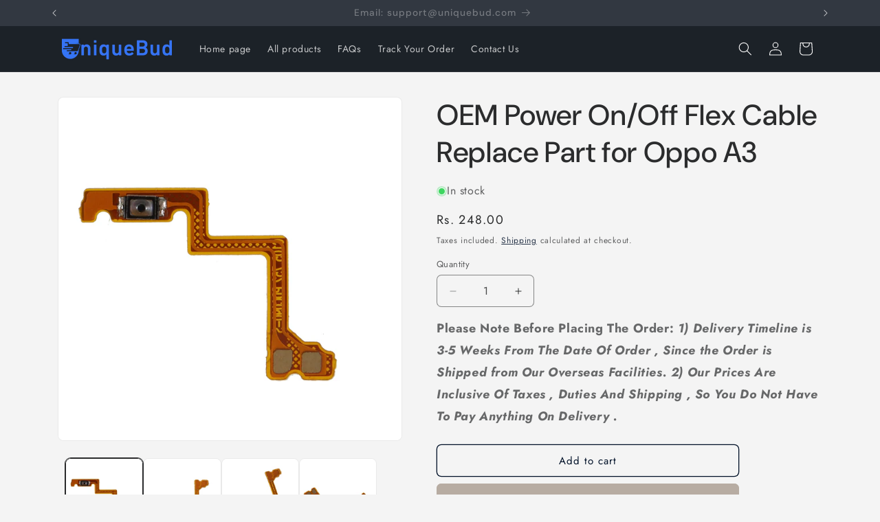

--- FILE ---
content_type: text/html; charset=utf-8
request_url: https://www.uniquebud.com/products/oem-power-on-off-flex-cable-replace-part-for-oppo-a3
body_size: 28955
content:
<!doctype html>
<html class="js" lang="en">
<meta name="google-site-verification" content="GaXh3GD1JrTSL40stwnGAcii-UUoI6bZ4pl00GSYUU8" />
  <head>
<meta name="google-site-verification" content="GaXh3GD1JrTSL40stwnGAcii-UUoI6bZ4pl00GSYUU8" />
  <!-- Added by AVADA SEO Suite -->
	

	<!-- /Added by AVADA SEO Suite -->
    <meta charset="utf-8">
    <meta http-equiv="X-UA-Compatible" content="IE=edge">
    <meta name="viewport" content="width=device-width,initial-scale=1">
    <meta name="theme-color" content="">
    <link rel="canonical" href="https://www.uniquebud.com/products/oem-power-on-off-flex-cable-replace-part-for-oppo-a3"><link rel="icon" type="image/png" href="//www.uniquebud.com/cdn/shop/files/Favicon_96x96_2deb304f-1d4d-4c21-913c-27b51a9a3af7.png?crop=center&height=32&v=1715940480&width=32"><link rel="preconnect" href="https://fonts.shopifycdn.com" crossorigin><title>
      OEM Power On/Off Flex Cable Replace Part for Oppo A3
 &ndash; UniqueBud</title>

    
      <meta name="description" content="•High quality OEM power on/off connectors flex cable •Ideal for replacing your damaged or unusable power and volume button flex cable •Each item has been checked before shipping and in good condition •This is not an easy job for someone who has no technical skills with Disassembling or Assembling Cellphones/mobile phones, so only purchase this item if you know how to install it •Highly recommend professional installation. We will not be held responsible for any damages to your cellphone/mobile phone that you may cause during the changing of replacement parts Compatible with: •Oppo A3 Package included: •1 x OEM Power On/Off Flex Cable Replace Part">
    

    

<meta property="og:site_name" content="UniqueBud">
<meta property="og:url" content="https://www.uniquebud.com/products/oem-power-on-off-flex-cable-replace-part-for-oppo-a3">
<meta property="og:title" content="OEM Power On/Off Flex Cable Replace Part for Oppo A3">
<meta property="og:type" content="product">
<meta property="og:description" content="•High quality OEM power on/off connectors flex cable •Ideal for replacing your damaged or unusable power and volume button flex cable •Each item has been checked before shipping and in good condition •This is not an easy job for someone who has no technical skills with Disassembling or Assembling Cellphones/mobile phones, so only purchase this item if you know how to install it •Highly recommend professional installation. We will not be held responsible for any damages to your cellphone/mobile phone that you may cause during the changing of replacement parts Compatible with: •Oppo A3 Package included: •1 x OEM Power On/Off Flex Cable Replace Part"><meta property="og:image" content="http://www.uniquebud.com/cdn/shop/products/090201301A-1.jpg?v=1666790948">
  <meta property="og:image:secure_url" content="https://www.uniquebud.com/cdn/shop/products/090201301A-1.jpg?v=1666790948">
  <meta property="og:image:width" content="1200">
  <meta property="og:image:height" content="1200"><meta property="og:price:amount" content="248.00">
  <meta property="og:price:currency" content="INR"><meta name="twitter:card" content="summary_large_image">
<meta name="twitter:title" content="OEM Power On/Off Flex Cable Replace Part for Oppo A3">
<meta name="twitter:description" content="•High quality OEM power on/off connectors flex cable •Ideal for replacing your damaged or unusable power and volume button flex cable •Each item has been checked before shipping and in good condition •This is not an easy job for someone who has no technical skills with Disassembling or Assembling Cellphones/mobile phones, so only purchase this item if you know how to install it •Highly recommend professional installation. We will not be held responsible for any damages to your cellphone/mobile phone that you may cause during the changing of replacement parts Compatible with: •Oppo A3 Package included: •1 x OEM Power On/Off Flex Cable Replace Part">


    <script src="//www.uniquebud.com/cdn/shop/t/44/assets/constants.js?v=132983761750457495441749614974" defer="defer"></script>
    <script src="//www.uniquebud.com/cdn/shop/t/44/assets/pubsub.js?v=25310214064522200911749614976" defer="defer"></script>
    <script src="//www.uniquebud.com/cdn/shop/t/44/assets/global.js?v=184345515105158409801749614975" defer="defer"></script>
    <script src="//www.uniquebud.com/cdn/shop/t/44/assets/details-disclosure.js?v=13653116266235556501749614974" defer="defer"></script>
    <script src="//www.uniquebud.com/cdn/shop/t/44/assets/details-modal.js?v=25581673532751508451749614974" defer="defer"></script>
    <script src="//www.uniquebud.com/cdn/shop/t/44/assets/search-form.js?v=133129549252120666541749614976" defer="defer"></script><script src="//www.uniquebud.com/cdn/shop/t/44/assets/animations.js?v=88693664871331136111749614974" defer="defer"></script><script>window.performance && window.performance.mark && window.performance.mark('shopify.content_for_header.start');</script><meta id="shopify-digital-wallet" name="shopify-digital-wallet" content="/55546806552/digital_wallets/dialog">
<link rel="alternate" type="application/json+oembed" href="https://www.uniquebud.com/products/oem-power-on-off-flex-cable-replace-part-for-oppo-a3.oembed">
<script async="async" src="/checkouts/internal/preloads.js?locale=en-IN"></script>
<script id="shopify-features" type="application/json">{"accessToken":"af868821e0d3f4f1606177b921b85aa0","betas":["rich-media-storefront-analytics"],"domain":"www.uniquebud.com","predictiveSearch":true,"shopId":55546806552,"locale":"en"}</script>
<script>var Shopify = Shopify || {};
Shopify.shop = "fda16c.myshopify.com";
Shopify.locale = "en";
Shopify.currency = {"active":"INR","rate":"1.0"};
Shopify.country = "IN";
Shopify.theme = {"name":"Trade","id":177779343640,"schema_name":"Trade","schema_version":"15.3.0","theme_store_id":2699,"role":"main"};
Shopify.theme.handle = "null";
Shopify.theme.style = {"id":null,"handle":null};
Shopify.cdnHost = "www.uniquebud.com/cdn";
Shopify.routes = Shopify.routes || {};
Shopify.routes.root = "/";</script>
<script type="module">!function(o){(o.Shopify=o.Shopify||{}).modules=!0}(window);</script>
<script>!function(o){function n(){var o=[];function n(){o.push(Array.prototype.slice.apply(arguments))}return n.q=o,n}var t=o.Shopify=o.Shopify||{};t.loadFeatures=n(),t.autoloadFeatures=n()}(window);</script>
<script id="shop-js-analytics" type="application/json">{"pageType":"product"}</script>
<script defer="defer" async type="module" src="//www.uniquebud.com/cdn/shopifycloud/shop-js/modules/v2/client.init-shop-cart-sync_BT-GjEfc.en.esm.js"></script>
<script defer="defer" async type="module" src="//www.uniquebud.com/cdn/shopifycloud/shop-js/modules/v2/chunk.common_D58fp_Oc.esm.js"></script>
<script defer="defer" async type="module" src="//www.uniquebud.com/cdn/shopifycloud/shop-js/modules/v2/chunk.modal_xMitdFEc.esm.js"></script>
<script type="module">
  await import("//www.uniquebud.com/cdn/shopifycloud/shop-js/modules/v2/client.init-shop-cart-sync_BT-GjEfc.en.esm.js");
await import("//www.uniquebud.com/cdn/shopifycloud/shop-js/modules/v2/chunk.common_D58fp_Oc.esm.js");
await import("//www.uniquebud.com/cdn/shopifycloud/shop-js/modules/v2/chunk.modal_xMitdFEc.esm.js");

  window.Shopify.SignInWithShop?.initShopCartSync?.({"fedCMEnabled":true,"windoidEnabled":true});

</script>
<script>(function() {
  var isLoaded = false;
  function asyncLoad() {
    if (isLoaded) return;
    isLoaded = true;
    var urls = ["https:\/\/convert.shipway.com\/dashboard\/js\/shpwidget.js?shop=fda16c.myshopify.com"];
    for (var i = 0; i < urls.length; i++) {
      var s = document.createElement('script');
      s.type = 'text/javascript';
      s.async = true;
      s.src = urls[i];
      var x = document.getElementsByTagName('script')[0];
      x.parentNode.insertBefore(s, x);
    }
  };
  if(window.attachEvent) {
    window.attachEvent('onload', asyncLoad);
  } else {
    window.addEventListener('load', asyncLoad, false);
  }
})();</script>
<script id="__st">var __st={"a":55546806552,"offset":19800,"reqid":"779e1ebf-6352-4a35-aa05-01fdfc83a89d-1769386067","pageurl":"www.uniquebud.com\/products\/oem-power-on-off-flex-cable-replace-part-for-oppo-a3","u":"053bf5306e27","p":"product","rtyp":"product","rid":7973218746648};</script>
<script>window.ShopifyPaypalV4VisibilityTracking = true;</script>
<script id="captcha-bootstrap">!function(){'use strict';const t='contact',e='account',n='new_comment',o=[[t,t],['blogs',n],['comments',n],[t,'customer']],c=[[e,'customer_login'],[e,'guest_login'],[e,'recover_customer_password'],[e,'create_customer']],r=t=>t.map((([t,e])=>`form[action*='/${t}']:not([data-nocaptcha='true']) input[name='form_type'][value='${e}']`)).join(','),a=t=>()=>t?[...document.querySelectorAll(t)].map((t=>t.form)):[];function s(){const t=[...o],e=r(t);return a(e)}const i='password',u='form_key',d=['recaptcha-v3-token','g-recaptcha-response','h-captcha-response',i],f=()=>{try{return window.sessionStorage}catch{return}},m='__shopify_v',_=t=>t.elements[u];function p(t,e,n=!1){try{const o=window.sessionStorage,c=JSON.parse(o.getItem(e)),{data:r}=function(t){const{data:e,action:n}=t;return t[m]||n?{data:e,action:n}:{data:t,action:n}}(c);for(const[e,n]of Object.entries(r))t.elements[e]&&(t.elements[e].value=n);n&&o.removeItem(e)}catch(o){console.error('form repopulation failed',{error:o})}}const l='form_type',E='cptcha';function T(t){t.dataset[E]=!0}const w=window,h=w.document,L='Shopify',v='ce_forms',y='captcha';let A=!1;((t,e)=>{const n=(g='f06e6c50-85a8-45c8-87d0-21a2b65856fe',I='https://cdn.shopify.com/shopifycloud/storefront-forms-hcaptcha/ce_storefront_forms_captcha_hcaptcha.v1.5.2.iife.js',D={infoText:'Protected by hCaptcha',privacyText:'Privacy',termsText:'Terms'},(t,e,n)=>{const o=w[L][v],c=o.bindForm;if(c)return c(t,g,e,D).then(n);var r;o.q.push([[t,g,e,D],n]),r=I,A||(h.body.append(Object.assign(h.createElement('script'),{id:'captcha-provider',async:!0,src:r})),A=!0)});var g,I,D;w[L]=w[L]||{},w[L][v]=w[L][v]||{},w[L][v].q=[],w[L][y]=w[L][y]||{},w[L][y].protect=function(t,e){n(t,void 0,e),T(t)},Object.freeze(w[L][y]),function(t,e,n,w,h,L){const[v,y,A,g]=function(t,e,n){const i=e?o:[],u=t?c:[],d=[...i,...u],f=r(d),m=r(i),_=r(d.filter((([t,e])=>n.includes(e))));return[a(f),a(m),a(_),s()]}(w,h,L),I=t=>{const e=t.target;return e instanceof HTMLFormElement?e:e&&e.form},D=t=>v().includes(t);t.addEventListener('submit',(t=>{const e=I(t);if(!e)return;const n=D(e)&&!e.dataset.hcaptchaBound&&!e.dataset.recaptchaBound,o=_(e),c=g().includes(e)&&(!o||!o.value);(n||c)&&t.preventDefault(),c&&!n&&(function(t){try{if(!f())return;!function(t){const e=f();if(!e)return;const n=_(t);if(!n)return;const o=n.value;o&&e.removeItem(o)}(t);const e=Array.from(Array(32),(()=>Math.random().toString(36)[2])).join('');!function(t,e){_(t)||t.append(Object.assign(document.createElement('input'),{type:'hidden',name:u})),t.elements[u].value=e}(t,e),function(t,e){const n=f();if(!n)return;const o=[...t.querySelectorAll(`input[type='${i}']`)].map((({name:t})=>t)),c=[...d,...o],r={};for(const[a,s]of new FormData(t).entries())c.includes(a)||(r[a]=s);n.setItem(e,JSON.stringify({[m]:1,action:t.action,data:r}))}(t,e)}catch(e){console.error('failed to persist form',e)}}(e),e.submit())}));const S=(t,e)=>{t&&!t.dataset[E]&&(n(t,e.some((e=>e===t))),T(t))};for(const o of['focusin','change'])t.addEventListener(o,(t=>{const e=I(t);D(e)&&S(e,y())}));const B=e.get('form_key'),M=e.get(l),P=B&&M;t.addEventListener('DOMContentLoaded',(()=>{const t=y();if(P)for(const e of t)e.elements[l].value===M&&p(e,B);[...new Set([...A(),...v().filter((t=>'true'===t.dataset.shopifyCaptcha))])].forEach((e=>S(e,t)))}))}(h,new URLSearchParams(w.location.search),n,t,e,['guest_login'])})(!0,!0)}();</script>
<script integrity="sha256-4kQ18oKyAcykRKYeNunJcIwy7WH5gtpwJnB7kiuLZ1E=" data-source-attribution="shopify.loadfeatures" defer="defer" src="//www.uniquebud.com/cdn/shopifycloud/storefront/assets/storefront/load_feature-a0a9edcb.js" crossorigin="anonymous"></script>
<script data-source-attribution="shopify.dynamic_checkout.dynamic.init">var Shopify=Shopify||{};Shopify.PaymentButton=Shopify.PaymentButton||{isStorefrontPortableWallets:!0,init:function(){window.Shopify.PaymentButton.init=function(){};var t=document.createElement("script");t.src="https://www.uniquebud.com/cdn/shopifycloud/portable-wallets/latest/portable-wallets.en.js",t.type="module",document.head.appendChild(t)}};
</script>
<script data-source-attribution="shopify.dynamic_checkout.buyer_consent">
  function portableWalletsHideBuyerConsent(e){var t=document.getElementById("shopify-buyer-consent"),n=document.getElementById("shopify-subscription-policy-button");t&&n&&(t.classList.add("hidden"),t.setAttribute("aria-hidden","true"),n.removeEventListener("click",e))}function portableWalletsShowBuyerConsent(e){var t=document.getElementById("shopify-buyer-consent"),n=document.getElementById("shopify-subscription-policy-button");t&&n&&(t.classList.remove("hidden"),t.removeAttribute("aria-hidden"),n.addEventListener("click",e))}window.Shopify?.PaymentButton&&(window.Shopify.PaymentButton.hideBuyerConsent=portableWalletsHideBuyerConsent,window.Shopify.PaymentButton.showBuyerConsent=portableWalletsShowBuyerConsent);
</script>
<script>
  function portableWalletsCleanup(e){e&&e.src&&console.error("Failed to load portable wallets script "+e.src);var t=document.querySelectorAll("shopify-accelerated-checkout .shopify-payment-button__skeleton, shopify-accelerated-checkout-cart .wallet-cart-button__skeleton"),e=document.getElementById("shopify-buyer-consent");for(let e=0;e<t.length;e++)t[e].remove();e&&e.remove()}function portableWalletsNotLoadedAsModule(e){e instanceof ErrorEvent&&"string"==typeof e.message&&e.message.includes("import.meta")&&"string"==typeof e.filename&&e.filename.includes("portable-wallets")&&(window.removeEventListener("error",portableWalletsNotLoadedAsModule),window.Shopify.PaymentButton.failedToLoad=e,"loading"===document.readyState?document.addEventListener("DOMContentLoaded",window.Shopify.PaymentButton.init):window.Shopify.PaymentButton.init())}window.addEventListener("error",portableWalletsNotLoadedAsModule);
</script>

<script type="module" src="https://www.uniquebud.com/cdn/shopifycloud/portable-wallets/latest/portable-wallets.en.js" onError="portableWalletsCleanup(this)" crossorigin="anonymous"></script>
<script nomodule>
  document.addEventListener("DOMContentLoaded", portableWalletsCleanup);
</script>

<link id="shopify-accelerated-checkout-styles" rel="stylesheet" media="screen" href="https://www.uniquebud.com/cdn/shopifycloud/portable-wallets/latest/accelerated-checkout-backwards-compat.css" crossorigin="anonymous">
<style id="shopify-accelerated-checkout-cart">
        #shopify-buyer-consent {
  margin-top: 1em;
  display: inline-block;
  width: 100%;
}

#shopify-buyer-consent.hidden {
  display: none;
}

#shopify-subscription-policy-button {
  background: none;
  border: none;
  padding: 0;
  text-decoration: underline;
  font-size: inherit;
  cursor: pointer;
}

#shopify-subscription-policy-button::before {
  box-shadow: none;
}

      </style>
<script id="sections-script" data-sections="header" defer="defer" src="//www.uniquebud.com/cdn/shop/t/44/compiled_assets/scripts.js?v=1988"></script>
<script>window.performance && window.performance.mark && window.performance.mark('shopify.content_for_header.end');</script>


    <style data-shopify>
      @font-face {
  font-family: Jost;
  font-weight: 400;
  font-style: normal;
  font-display: swap;
  src: url("//www.uniquebud.com/cdn/fonts/jost/jost_n4.d47a1b6347ce4a4c9f437608011273009d91f2b7.woff2") format("woff2"),
       url("//www.uniquebud.com/cdn/fonts/jost/jost_n4.791c46290e672b3f85c3d1c651ef2efa3819eadd.woff") format("woff");
}

      @font-face {
  font-family: Jost;
  font-weight: 700;
  font-style: normal;
  font-display: swap;
  src: url("//www.uniquebud.com/cdn/fonts/jost/jost_n7.921dc18c13fa0b0c94c5e2517ffe06139c3615a3.woff2") format("woff2"),
       url("//www.uniquebud.com/cdn/fonts/jost/jost_n7.cbfc16c98c1e195f46c536e775e4e959c5f2f22b.woff") format("woff");
}

      @font-face {
  font-family: Jost;
  font-weight: 400;
  font-style: italic;
  font-display: swap;
  src: url("//www.uniquebud.com/cdn/fonts/jost/jost_i4.b690098389649750ada222b9763d55796c5283a5.woff2") format("woff2"),
       url("//www.uniquebud.com/cdn/fonts/jost/jost_i4.fd766415a47e50b9e391ae7ec04e2ae25e7e28b0.woff") format("woff");
}

      @font-face {
  font-family: Jost;
  font-weight: 700;
  font-style: italic;
  font-display: swap;
  src: url("//www.uniquebud.com/cdn/fonts/jost/jost_i7.d8201b854e41e19d7ed9b1a31fe4fe71deea6d3f.woff2") format("woff2"),
       url("//www.uniquebud.com/cdn/fonts/jost/jost_i7.eae515c34e26b6c853efddc3fc0c552e0de63757.woff") format("woff");
}

      @font-face {
  font-family: "DM Sans";
  font-weight: 500;
  font-style: normal;
  font-display: swap;
  src: url("//www.uniquebud.com/cdn/fonts/dm_sans/dmsans_n5.8a0f1984c77eb7186ceb87c4da2173ff65eb012e.woff2") format("woff2"),
       url("//www.uniquebud.com/cdn/fonts/dm_sans/dmsans_n5.9ad2e755a89e15b3d6c53259daad5fc9609888e6.woff") format("woff");
}


      
        :root,
        .color-scheme-1 {
          --color-background: 244,244,244;
        
          --gradient-background: #f4f4f4;
        

        

        --color-foreground: 43,44,45;
        --color-background-contrast: 180,180,180;
        --color-shadow: 0,17,40;
        --color-button: 183,172,162;
        --color-button-text: 38,38,38;
        --color-secondary-button: 244,244,244;
        --color-secondary-button-text: 0,17,40;
        --color-link: 0,17,40;
        --color-badge-foreground: 43,44,45;
        --color-badge-background: 244,244,244;
        --color-badge-border: 43,44,45;
        --payment-terms-background-color: rgb(244 244 244);
      }
      
        
        .color-scheme-2 {
          --color-background: 255,255,255;
        
          --gradient-background: #ffffff;
        

        

        --color-foreground: 38,38,38;
        --color-background-contrast: 191,191,191;
        --color-shadow: 0,17,40;
        --color-button: 121,112,104;
        --color-button-text: 255,255,255;
        --color-secondary-button: 255,255,255;
        --color-secondary-button-text: 121,117,114;
        --color-link: 121,117,114;
        --color-badge-foreground: 38,38,38;
        --color-badge-background: 255,255,255;
        --color-badge-border: 38,38,38;
        --payment-terms-background-color: rgb(255 255 255);
      }
      
        
        .color-scheme-3 {
          --color-background: 194,183,172;
        
          --gradient-background: #c2b7ac;
        

        

        --color-foreground: 38,38,38;
        --color-background-contrast: 137,119,101;
        --color-shadow: 0,17,40;
        --color-button: 253,253,253;
        --color-button-text: 38,38,38;
        --color-secondary-button: 194,183,172;
        --color-secondary-button-text: 84,72,60;
        --color-link: 84,72,60;
        --color-badge-foreground: 38,38,38;
        --color-badge-background: 194,183,172;
        --color-badge-border: 38,38,38;
        --payment-terms-background-color: rgb(194 183 172);
      }
      
        
        .color-scheme-4 {
          --color-background: 28,34,40;
        
          --gradient-background: #1c2228;
        

        

        --color-foreground: 255,255,255;
        --color-background-contrast: 39,47,55;
        --color-shadow: 0,17,40;
        --color-button: 255,255,255;
        --color-button-text: 0,17,40;
        --color-secondary-button: 28,34,40;
        --color-secondary-button-text: 255,255,255;
        --color-link: 255,255,255;
        --color-badge-foreground: 255,255,255;
        --color-badge-background: 28,34,40;
        --color-badge-border: 255,255,255;
        --payment-terms-background-color: rgb(28 34 40);
      }
      
        
        .color-scheme-5 {
          --color-background: 50,56,65;
        
          --gradient-background: #323841;
        

        

        --color-foreground: 255,255,255;
        --color-background-contrast: 61,68,79;
        --color-shadow: 0,17,40;
        --color-button: 183,172,162;
        --color-button-text: 38,38,38;
        --color-secondary-button: 50,56,65;
        --color-secondary-button-text: 255,255,255;
        --color-link: 255,255,255;
        --color-badge-foreground: 255,255,255;
        --color-badge-background: 50,56,65;
        --color-badge-border: 255,255,255;
        --payment-terms-background-color: rgb(50 56 65);
      }
      

      body, .color-scheme-1, .color-scheme-2, .color-scheme-3, .color-scheme-4, .color-scheme-5 {
        color: rgba(var(--color-foreground), 0.75);
        background-color: rgb(var(--color-background));
      }

      :root {
        --font-body-family: Jost, sans-serif;
        --font-body-style: normal;
        --font-body-weight: 400;
        --font-body-weight-bold: 700;

        --font-heading-family: "DM Sans", sans-serif;
        --font-heading-style: normal;
        --font-heading-weight: 500;

        --font-body-scale: 1.0;
        --font-heading-scale: 1.05;

        --media-padding: px;
        --media-border-opacity: 0.05;
        --media-border-width: 1px;
        --media-radius: 8px;
        --media-shadow-opacity: 0.0;
        --media-shadow-horizontal-offset: 0px;
        --media-shadow-vertical-offset: 4px;
        --media-shadow-blur-radius: 5px;
        --media-shadow-visible: 0;

        --page-width: 120rem;
        --page-width-margin: 0rem;

        --product-card-image-padding: 1.2rem;
        --product-card-corner-radius: 0.8rem;
        --product-card-text-alignment: left;
        --product-card-border-width: 0.0rem;
        --product-card-border-opacity: 0.1;
        --product-card-shadow-opacity: 0.0;
        --product-card-shadow-visible: 0;
        --product-card-shadow-horizontal-offset: 0.0rem;
        --product-card-shadow-vertical-offset: 0.4rem;
        --product-card-shadow-blur-radius: 0.5rem;

        --collection-card-image-padding: 0.0rem;
        --collection-card-corner-radius: 0.8rem;
        --collection-card-text-alignment: left;
        --collection-card-border-width: 0.0rem;
        --collection-card-border-opacity: 0.1;
        --collection-card-shadow-opacity: 0.0;
        --collection-card-shadow-visible: 0;
        --collection-card-shadow-horizontal-offset: 0.0rem;
        --collection-card-shadow-vertical-offset: 0.4rem;
        --collection-card-shadow-blur-radius: 0.5rem;

        --blog-card-image-padding: 0.0rem;
        --blog-card-corner-radius: 0.8rem;
        --blog-card-text-alignment: left;
        --blog-card-border-width: 0.0rem;
        --blog-card-border-opacity: 0.1;
        --blog-card-shadow-opacity: 0.0;
        --blog-card-shadow-visible: 0;
        --blog-card-shadow-horizontal-offset: 0.0rem;
        --blog-card-shadow-vertical-offset: 0.4rem;
        --blog-card-shadow-blur-radius: 0.5rem;

        --badge-corner-radius: 4.0rem;

        --popup-border-width: 1px;
        --popup-border-opacity: 0.1;
        --popup-corner-radius: 8px;
        --popup-shadow-opacity: 0.05;
        --popup-shadow-horizontal-offset: 0px;
        --popup-shadow-vertical-offset: 4px;
        --popup-shadow-blur-radius: 5px;

        --drawer-border-width: 1px;
        --drawer-border-opacity: 0.1;
        --drawer-shadow-opacity: 0.0;
        --drawer-shadow-horizontal-offset: 0px;
        --drawer-shadow-vertical-offset: 4px;
        --drawer-shadow-blur-radius: 5px;

        --spacing-sections-desktop: 0px;
        --spacing-sections-mobile: 0px;

        --grid-desktop-vertical-spacing: 12px;
        --grid-desktop-horizontal-spacing: 12px;
        --grid-mobile-vertical-spacing: 6px;
        --grid-mobile-horizontal-spacing: 6px;

        --text-boxes-border-opacity: 0.1;
        --text-boxes-border-width: 0px;
        --text-boxes-radius: 8px;
        --text-boxes-shadow-opacity: 0.0;
        --text-boxes-shadow-visible: 0;
        --text-boxes-shadow-horizontal-offset: 0px;
        --text-boxes-shadow-vertical-offset: 4px;
        --text-boxes-shadow-blur-radius: 5px;

        --buttons-radius: 6px;
        --buttons-radius-outset: 7px;
        --buttons-border-width: 1px;
        --buttons-border-opacity: 1.0;
        --buttons-shadow-opacity: 0.0;
        --buttons-shadow-visible: 0;
        --buttons-shadow-horizontal-offset: 0px;
        --buttons-shadow-vertical-offset: 4px;
        --buttons-shadow-blur-radius: 5px;
        --buttons-border-offset: 0.3px;

        --inputs-radius: 6px;
        --inputs-border-width: 1px;
        --inputs-border-opacity: 0.55;
        --inputs-shadow-opacity: 0.0;
        --inputs-shadow-horizontal-offset: 0px;
        --inputs-margin-offset: 0px;
        --inputs-shadow-vertical-offset: 4px;
        --inputs-shadow-blur-radius: 5px;
        --inputs-radius-outset: 7px;

        --variant-pills-radius: 40px;
        --variant-pills-border-width: 1px;
        --variant-pills-border-opacity: 0.55;
        --variant-pills-shadow-opacity: 0.0;
        --variant-pills-shadow-horizontal-offset: 0px;
        --variant-pills-shadow-vertical-offset: 4px;
        --variant-pills-shadow-blur-radius: 5px;
      }

      *,
      *::before,
      *::after {
        box-sizing: inherit;
      }

      html {
        box-sizing: border-box;
        font-size: calc(var(--font-body-scale) * 62.5%);
        height: 100%;
      }

      body {
        display: grid;
        grid-template-rows: auto auto 1fr auto;
        grid-template-columns: 100%;
        min-height: 100%;
        margin: 0;
        font-size: 1.5rem;
        letter-spacing: 0.06rem;
        line-height: calc(1 + 0.8 / var(--font-body-scale));
        font-family: var(--font-body-family);
        font-style: var(--font-body-style);
        font-weight: var(--font-body-weight);
      }

      @media screen and (min-width: 750px) {
        body {
          font-size: 1.6rem;
        }
      }
    </style>

    <link href="//www.uniquebud.com/cdn/shop/t/44/assets/base.css?v=159841507637079171801749614974" rel="stylesheet" type="text/css" media="all" />
    <link rel="stylesheet" href="//www.uniquebud.com/cdn/shop/t/44/assets/component-cart-items.css?v=123238115697927560811749614974" media="print" onload="this.media='all'">
      <link rel="preload" as="font" href="//www.uniquebud.com/cdn/fonts/jost/jost_n4.d47a1b6347ce4a4c9f437608011273009d91f2b7.woff2" type="font/woff2" crossorigin>
      

      <link rel="preload" as="font" href="//www.uniquebud.com/cdn/fonts/dm_sans/dmsans_n5.8a0f1984c77eb7186ceb87c4da2173ff65eb012e.woff2" type="font/woff2" crossorigin>
      
<link
        rel="stylesheet"
        href="//www.uniquebud.com/cdn/shop/t/44/assets/component-predictive-search.css?v=118923337488134913561749614974"
        media="print"
        onload="this.media='all'"
      ><script>
      if (Shopify.designMode) {
        document.documentElement.classList.add('shopify-design-mode');
      }
    </script
<!-- BEGIN app block: shopify://apps/avada-seo-suite/blocks/avada-seo/15507c6e-1aa3-45d3-b698-7e175e033440 --><script>
  window.AVADA_SEO_ENABLED = true;
</script><!-- BEGIN app snippet: avada-broken-link-manager --><!-- END app snippet --><!-- BEGIN app snippet: avada-seo-site --><!-- END app snippet --><!-- BEGIN app snippet: avada-robot-onpage --><!-- Avada SEO Robot Onpage -->












<!-- END app snippet --><!-- BEGIN app snippet: avada-frequently-asked-questions -->







<!-- END app snippet --><!-- BEGIN app snippet: avada-custom-css --> <!-- BEGIN Avada SEO custom CSS END -->


<!-- END Avada SEO custom CSS END -->
<!-- END app snippet --><!-- BEGIN app snippet: avada-loading --><style>
  @keyframes avada-rotate {
    0% { transform: rotate(0); }
    100% { transform: rotate(360deg); }
  }

  @keyframes avada-fade-out {
    0% { opacity: 1; visibility: visible; }
    100% { opacity: 0; visibility: hidden; }
  }

  .Avada-LoadingScreen {
    display: none;
    width: 100%;
    height: 100vh;
    top: 0;
    position: fixed;
    z-index: 9999;
    display: flex;
    align-items: center;
    justify-content: center;
  
    background-image: url();
    background-position: center;
    background-size: cover;
    background-repeat: no-repeat;
  
  }

  .Avada-LoadingScreen svg {
    animation: avada-rotate 1s linear infinite;
    width: px;
    height: px;
  }
</style>
<script>
  const themeId = Shopify.theme.id;
  const loadingSettingsValue = null;
  const loadingType = loadingSettingsValue?.loadingType;
  function renderLoading() {
    new MutationObserver((mutations, observer) => {
      if (document.body) {
        observer.disconnect();
        const loadingDiv = document.createElement('div');
        loadingDiv.className = 'Avada-LoadingScreen';
        if(loadingType === 'custom_logo' || loadingType === 'favicon_logo') {
          const srcLoadingImage = loadingSettingsValue?.customLogoThemeIds[themeId] || '';
          if(srcLoadingImage) {
            loadingDiv.innerHTML = `
            <img alt="Avada logo"  height="600px" loading="eager" fetchpriority="high"
              src="${srcLoadingImage}&width=600"
              width="600px" />
              `
          }
        }
        if(loadingType === 'circle') {
          loadingDiv.innerHTML = `
        <svg viewBox="0 0 40 40" fill="none" xmlns="http://www.w3.org/2000/svg">
          <path d="M20 3.75C11.0254 3.75 3.75 11.0254 3.75 20C3.75 21.0355 2.91053 21.875 1.875 21.875C0.839475 21.875 0 21.0355 0 20C0 8.9543 8.9543 0 20 0C31.0457 0 40 8.9543 40 20C40 31.0457 31.0457 40 20 40C18.9645 40 18.125 39.1605 18.125 38.125C18.125 37.0895 18.9645 36.25 20 36.25C28.9748 36.25 36.25 28.9748 36.25 20C36.25 11.0254 28.9748 3.75 20 3.75Z" fill=""/>
        </svg>
      `;
        }

        document.body.insertBefore(loadingDiv, document.body.firstChild || null);
        const e = '';
        const t = '';
        const o = 'first' === t;
        const a = sessionStorage.getItem('isShowLoadingAvada');
        const n = document.querySelector('.Avada-LoadingScreen');
        if (a && o) return (n.style.display = 'none');
        n.style.display = 'flex';
        const i = document.body;
        i.style.overflow = 'hidden';
        const l = () => {
          i.style.overflow = 'auto';
          n.style.animation = 'avada-fade-out 1s ease-out forwards';
          setTimeout(() => {
            n.style.display = 'none';
          }, 1000);
        };
        if ((o && !a && sessionStorage.setItem('isShowLoadingAvada', true), 'duration_auto' === e)) {
          window.onload = function() {
            l();
          };
          return;
        }
        setTimeout(() => {
          l();
        }, 1000 * e);
      }
    }).observe(document.documentElement, { childList: true, subtree: true });
  };
  function isNullish(value) {
    return value === null || value === undefined;
  }
  const themeIds = '';
  const themeIdsArray = themeIds ? themeIds.split(',') : [];

  if(!isNullish(themeIds) && themeIdsArray.includes(themeId.toString()) && loadingSettingsValue?.enabled) {
    renderLoading();
  }

  if(isNullish(loadingSettingsValue?.themeIds) && loadingSettingsValue?.enabled) {
    renderLoading();
  }
</script>
<!-- END app snippet --><!-- BEGIN app snippet: avada-seo-social-post --><!-- END app snippet -->
<!-- END app block --><link href="https://monorail-edge.shopifysvc.com" rel="dns-prefetch">
<script>(function(){if ("sendBeacon" in navigator && "performance" in window) {try {var session_token_from_headers = performance.getEntriesByType('navigation')[0].serverTiming.find(x => x.name == '_s').description;} catch {var session_token_from_headers = undefined;}var session_cookie_matches = document.cookie.match(/_shopify_s=([^;]*)/);var session_token_from_cookie = session_cookie_matches && session_cookie_matches.length === 2 ? session_cookie_matches[1] : "";var session_token = session_token_from_headers || session_token_from_cookie || "";function handle_abandonment_event(e) {var entries = performance.getEntries().filter(function(entry) {return /monorail-edge.shopifysvc.com/.test(entry.name);});if (!window.abandonment_tracked && entries.length === 0) {window.abandonment_tracked = true;var currentMs = Date.now();var navigation_start = performance.timing.navigationStart;var payload = {shop_id: 55546806552,url: window.location.href,navigation_start,duration: currentMs - navigation_start,session_token,page_type: "product"};window.navigator.sendBeacon("https://monorail-edge.shopifysvc.com/v1/produce", JSON.stringify({schema_id: "online_store_buyer_site_abandonment/1.1",payload: payload,metadata: {event_created_at_ms: currentMs,event_sent_at_ms: currentMs}}));}}window.addEventListener('pagehide', handle_abandonment_event);}}());</script>
<script id="web-pixels-manager-setup">(function e(e,d,r,n,o){if(void 0===o&&(o={}),!Boolean(null===(a=null===(i=window.Shopify)||void 0===i?void 0:i.analytics)||void 0===a?void 0:a.replayQueue)){var i,a;window.Shopify=window.Shopify||{};var t=window.Shopify;t.analytics=t.analytics||{};var s=t.analytics;s.replayQueue=[],s.publish=function(e,d,r){return s.replayQueue.push([e,d,r]),!0};try{self.performance.mark("wpm:start")}catch(e){}var l=function(){var e={modern:/Edge?\/(1{2}[4-9]|1[2-9]\d|[2-9]\d{2}|\d{4,})\.\d+(\.\d+|)|Firefox\/(1{2}[4-9]|1[2-9]\d|[2-9]\d{2}|\d{4,})\.\d+(\.\d+|)|Chrom(ium|e)\/(9{2}|\d{3,})\.\d+(\.\d+|)|(Maci|X1{2}).+ Version\/(15\.\d+|(1[6-9]|[2-9]\d|\d{3,})\.\d+)([,.]\d+|)( \(\w+\)|)( Mobile\/\w+|) Safari\/|Chrome.+OPR\/(9{2}|\d{3,})\.\d+\.\d+|(CPU[ +]OS|iPhone[ +]OS|CPU[ +]iPhone|CPU IPhone OS|CPU iPad OS)[ +]+(15[._]\d+|(1[6-9]|[2-9]\d|\d{3,})[._]\d+)([._]\d+|)|Android:?[ /-](13[3-9]|1[4-9]\d|[2-9]\d{2}|\d{4,})(\.\d+|)(\.\d+|)|Android.+Firefox\/(13[5-9]|1[4-9]\d|[2-9]\d{2}|\d{4,})\.\d+(\.\d+|)|Android.+Chrom(ium|e)\/(13[3-9]|1[4-9]\d|[2-9]\d{2}|\d{4,})\.\d+(\.\d+|)|SamsungBrowser\/([2-9]\d|\d{3,})\.\d+/,legacy:/Edge?\/(1[6-9]|[2-9]\d|\d{3,})\.\d+(\.\d+|)|Firefox\/(5[4-9]|[6-9]\d|\d{3,})\.\d+(\.\d+|)|Chrom(ium|e)\/(5[1-9]|[6-9]\d|\d{3,})\.\d+(\.\d+|)([\d.]+$|.*Safari\/(?![\d.]+ Edge\/[\d.]+$))|(Maci|X1{2}).+ Version\/(10\.\d+|(1[1-9]|[2-9]\d|\d{3,})\.\d+)([,.]\d+|)( \(\w+\)|)( Mobile\/\w+|) Safari\/|Chrome.+OPR\/(3[89]|[4-9]\d|\d{3,})\.\d+\.\d+|(CPU[ +]OS|iPhone[ +]OS|CPU[ +]iPhone|CPU IPhone OS|CPU iPad OS)[ +]+(10[._]\d+|(1[1-9]|[2-9]\d|\d{3,})[._]\d+)([._]\d+|)|Android:?[ /-](13[3-9]|1[4-9]\d|[2-9]\d{2}|\d{4,})(\.\d+|)(\.\d+|)|Mobile Safari.+OPR\/([89]\d|\d{3,})\.\d+\.\d+|Android.+Firefox\/(13[5-9]|1[4-9]\d|[2-9]\d{2}|\d{4,})\.\d+(\.\d+|)|Android.+Chrom(ium|e)\/(13[3-9]|1[4-9]\d|[2-9]\d{2}|\d{4,})\.\d+(\.\d+|)|Android.+(UC? ?Browser|UCWEB|U3)[ /]?(15\.([5-9]|\d{2,})|(1[6-9]|[2-9]\d|\d{3,})\.\d+)\.\d+|SamsungBrowser\/(5\.\d+|([6-9]|\d{2,})\.\d+)|Android.+MQ{2}Browser\/(14(\.(9|\d{2,})|)|(1[5-9]|[2-9]\d|\d{3,})(\.\d+|))(\.\d+|)|K[Aa][Ii]OS\/(3\.\d+|([4-9]|\d{2,})\.\d+)(\.\d+|)/},d=e.modern,r=e.legacy,n=navigator.userAgent;return n.match(d)?"modern":n.match(r)?"legacy":"unknown"}(),u="modern"===l?"modern":"legacy",c=(null!=n?n:{modern:"",legacy:""})[u],f=function(e){return[e.baseUrl,"/wpm","/b",e.hashVersion,"modern"===e.buildTarget?"m":"l",".js"].join("")}({baseUrl:d,hashVersion:r,buildTarget:u}),m=function(e){var d=e.version,r=e.bundleTarget,n=e.surface,o=e.pageUrl,i=e.monorailEndpoint;return{emit:function(e){var a=e.status,t=e.errorMsg,s=(new Date).getTime(),l=JSON.stringify({metadata:{event_sent_at_ms:s},events:[{schema_id:"web_pixels_manager_load/3.1",payload:{version:d,bundle_target:r,page_url:o,status:a,surface:n,error_msg:t},metadata:{event_created_at_ms:s}}]});if(!i)return console&&console.warn&&console.warn("[Web Pixels Manager] No Monorail endpoint provided, skipping logging."),!1;try{return self.navigator.sendBeacon.bind(self.navigator)(i,l)}catch(e){}var u=new XMLHttpRequest;try{return u.open("POST",i,!0),u.setRequestHeader("Content-Type","text/plain"),u.send(l),!0}catch(e){return console&&console.warn&&console.warn("[Web Pixels Manager] Got an unhandled error while logging to Monorail."),!1}}}}({version:r,bundleTarget:l,surface:e.surface,pageUrl:self.location.href,monorailEndpoint:e.monorailEndpoint});try{o.browserTarget=l,function(e){var d=e.src,r=e.async,n=void 0===r||r,o=e.onload,i=e.onerror,a=e.sri,t=e.scriptDataAttributes,s=void 0===t?{}:t,l=document.createElement("script"),u=document.querySelector("head"),c=document.querySelector("body");if(l.async=n,l.src=d,a&&(l.integrity=a,l.crossOrigin="anonymous"),s)for(var f in s)if(Object.prototype.hasOwnProperty.call(s,f))try{l.dataset[f]=s[f]}catch(e){}if(o&&l.addEventListener("load",o),i&&l.addEventListener("error",i),u)u.appendChild(l);else{if(!c)throw new Error("Did not find a head or body element to append the script");c.appendChild(l)}}({src:f,async:!0,onload:function(){if(!function(){var e,d;return Boolean(null===(d=null===(e=window.Shopify)||void 0===e?void 0:e.analytics)||void 0===d?void 0:d.initialized)}()){var d=window.webPixelsManager.init(e)||void 0;if(d){var r=window.Shopify.analytics;r.replayQueue.forEach((function(e){var r=e[0],n=e[1],o=e[2];d.publishCustomEvent(r,n,o)})),r.replayQueue=[],r.publish=d.publishCustomEvent,r.visitor=d.visitor,r.initialized=!0}}},onerror:function(){return m.emit({status:"failed",errorMsg:"".concat(f," has failed to load")})},sri:function(e){var d=/^sha384-[A-Za-z0-9+/=]+$/;return"string"==typeof e&&d.test(e)}(c)?c:"",scriptDataAttributes:o}),m.emit({status:"loading"})}catch(e){m.emit({status:"failed",errorMsg:(null==e?void 0:e.message)||"Unknown error"})}}})({shopId: 55546806552,storefrontBaseUrl: "https://www.uniquebud.com",extensionsBaseUrl: "https://extensions.shopifycdn.com/cdn/shopifycloud/web-pixels-manager",monorailEndpoint: "https://monorail-edge.shopifysvc.com/unstable/produce_batch",surface: "storefront-renderer",enabledBetaFlags: ["2dca8a86"],webPixelsConfigList: [{"id":"1139933464","configuration":"{\"accountID\":\"123456789\"}","eventPayloadVersion":"v1","runtimeContext":"STRICT","scriptVersion":"28a7053038cb41ef70018bc1c861b8e6","type":"APP","apiClientId":1513135,"privacyPurposes":["ANALYTICS","MARKETING","SALE_OF_DATA"],"dataSharingAdjustments":{"protectedCustomerApprovalScopes":["read_customer_address","read_customer_email","read_customer_name","read_customer_personal_data","read_customer_phone"]}},{"id":"shopify-app-pixel","configuration":"{}","eventPayloadVersion":"v1","runtimeContext":"STRICT","scriptVersion":"0450","apiClientId":"shopify-pixel","type":"APP","privacyPurposes":["ANALYTICS","MARKETING"]},{"id":"shopify-custom-pixel","eventPayloadVersion":"v1","runtimeContext":"LAX","scriptVersion":"0450","apiClientId":"shopify-pixel","type":"CUSTOM","privacyPurposes":["ANALYTICS","MARKETING"]}],isMerchantRequest: false,initData: {"shop":{"name":"UniqueBud","paymentSettings":{"currencyCode":"INR"},"myshopifyDomain":"fda16c.myshopify.com","countryCode":"IN","storefrontUrl":"https:\/\/www.uniquebud.com"},"customer":null,"cart":null,"checkout":null,"productVariants":[{"price":{"amount":248.0,"currencyCode":"INR"},"product":{"title":"OEM Power On\/Off Flex Cable Replace Part for Oppo A3","vendor":"Generic","id":"7973218746648","untranslatedTitle":"OEM Power On\/Off Flex Cable Replace Part for Oppo A3","url":"\/products\/oem-power-on-off-flex-cable-replace-part-for-oppo-a3","type":"Oppo Parts"},"id":"43672577966360","image":{"src":"\/\/www.uniquebud.com\/cdn\/shop\/products\/090201301A-1.jpg?v=1666790948"},"sku":"090201301A","title":"Default Title","untranslatedTitle":"Default Title"}],"purchasingCompany":null},},"https://www.uniquebud.com/cdn","fcfee988w5aeb613cpc8e4bc33m6693e112",{"modern":"","legacy":""},{"shopId":"55546806552","storefrontBaseUrl":"https:\/\/www.uniquebud.com","extensionBaseUrl":"https:\/\/extensions.shopifycdn.com\/cdn\/shopifycloud\/web-pixels-manager","surface":"storefront-renderer","enabledBetaFlags":"[\"2dca8a86\"]","isMerchantRequest":"false","hashVersion":"fcfee988w5aeb613cpc8e4bc33m6693e112","publish":"custom","events":"[[\"page_viewed\",{}],[\"product_viewed\",{\"productVariant\":{\"price\":{\"amount\":248.0,\"currencyCode\":\"INR\"},\"product\":{\"title\":\"OEM Power On\/Off Flex Cable Replace Part for Oppo A3\",\"vendor\":\"Generic\",\"id\":\"7973218746648\",\"untranslatedTitle\":\"OEM Power On\/Off Flex Cable Replace Part for Oppo A3\",\"url\":\"\/products\/oem-power-on-off-flex-cable-replace-part-for-oppo-a3\",\"type\":\"Oppo Parts\"},\"id\":\"43672577966360\",\"image\":{\"src\":\"\/\/www.uniquebud.com\/cdn\/shop\/products\/090201301A-1.jpg?v=1666790948\"},\"sku\":\"090201301A\",\"title\":\"Default Title\",\"untranslatedTitle\":\"Default Title\"}}]]"});</script><script>
  window.ShopifyAnalytics = window.ShopifyAnalytics || {};
  window.ShopifyAnalytics.meta = window.ShopifyAnalytics.meta || {};
  window.ShopifyAnalytics.meta.currency = 'INR';
  var meta = {"product":{"id":7973218746648,"gid":"gid:\/\/shopify\/Product\/7973218746648","vendor":"Generic","type":"Oppo Parts","handle":"oem-power-on-off-flex-cable-replace-part-for-oppo-a3","variants":[{"id":43672577966360,"price":24800,"name":"OEM Power On\/Off Flex Cable Replace Part for Oppo A3","public_title":null,"sku":"090201301A"}],"remote":false},"page":{"pageType":"product","resourceType":"product","resourceId":7973218746648,"requestId":"779e1ebf-6352-4a35-aa05-01fdfc83a89d-1769386067"}};
  for (var attr in meta) {
    window.ShopifyAnalytics.meta[attr] = meta[attr];
  }
</script>
<script class="analytics">
  (function () {
    var customDocumentWrite = function(content) {
      var jquery = null;

      if (window.jQuery) {
        jquery = window.jQuery;
      } else if (window.Checkout && window.Checkout.$) {
        jquery = window.Checkout.$;
      }

      if (jquery) {
        jquery('body').append(content);
      }
    };

    var hasLoggedConversion = function(token) {
      if (token) {
        return document.cookie.indexOf('loggedConversion=' + token) !== -1;
      }
      return false;
    }

    var setCookieIfConversion = function(token) {
      if (token) {
        var twoMonthsFromNow = new Date(Date.now());
        twoMonthsFromNow.setMonth(twoMonthsFromNow.getMonth() + 2);

        document.cookie = 'loggedConversion=' + token + '; expires=' + twoMonthsFromNow;
      }
    }

    var trekkie = window.ShopifyAnalytics.lib = window.trekkie = window.trekkie || [];
    if (trekkie.integrations) {
      return;
    }
    trekkie.methods = [
      'identify',
      'page',
      'ready',
      'track',
      'trackForm',
      'trackLink'
    ];
    trekkie.factory = function(method) {
      return function() {
        var args = Array.prototype.slice.call(arguments);
        args.unshift(method);
        trekkie.push(args);
        return trekkie;
      };
    };
    for (var i = 0; i < trekkie.methods.length; i++) {
      var key = trekkie.methods[i];
      trekkie[key] = trekkie.factory(key);
    }
    trekkie.load = function(config) {
      trekkie.config = config || {};
      trekkie.config.initialDocumentCookie = document.cookie;
      var first = document.getElementsByTagName('script')[0];
      var script = document.createElement('script');
      script.type = 'text/javascript';
      script.onerror = function(e) {
        var scriptFallback = document.createElement('script');
        scriptFallback.type = 'text/javascript';
        scriptFallback.onerror = function(error) {
                var Monorail = {
      produce: function produce(monorailDomain, schemaId, payload) {
        var currentMs = new Date().getTime();
        var event = {
          schema_id: schemaId,
          payload: payload,
          metadata: {
            event_created_at_ms: currentMs,
            event_sent_at_ms: currentMs
          }
        };
        return Monorail.sendRequest("https://" + monorailDomain + "/v1/produce", JSON.stringify(event));
      },
      sendRequest: function sendRequest(endpointUrl, payload) {
        // Try the sendBeacon API
        if (window && window.navigator && typeof window.navigator.sendBeacon === 'function' && typeof window.Blob === 'function' && !Monorail.isIos12()) {
          var blobData = new window.Blob([payload], {
            type: 'text/plain'
          });

          if (window.navigator.sendBeacon(endpointUrl, blobData)) {
            return true;
          } // sendBeacon was not successful

        } // XHR beacon

        var xhr = new XMLHttpRequest();

        try {
          xhr.open('POST', endpointUrl);
          xhr.setRequestHeader('Content-Type', 'text/plain');
          xhr.send(payload);
        } catch (e) {
          console.log(e);
        }

        return false;
      },
      isIos12: function isIos12() {
        return window.navigator.userAgent.lastIndexOf('iPhone; CPU iPhone OS 12_') !== -1 || window.navigator.userAgent.lastIndexOf('iPad; CPU OS 12_') !== -1;
      }
    };
    Monorail.produce('monorail-edge.shopifysvc.com',
      'trekkie_storefront_load_errors/1.1',
      {shop_id: 55546806552,
      theme_id: 177779343640,
      app_name: "storefront",
      context_url: window.location.href,
      source_url: "//www.uniquebud.com/cdn/s/trekkie.storefront.8d95595f799fbf7e1d32231b9a28fd43b70c67d3.min.js"});

        };
        scriptFallback.async = true;
        scriptFallback.src = '//www.uniquebud.com/cdn/s/trekkie.storefront.8d95595f799fbf7e1d32231b9a28fd43b70c67d3.min.js';
        first.parentNode.insertBefore(scriptFallback, first);
      };
      script.async = true;
      script.src = '//www.uniquebud.com/cdn/s/trekkie.storefront.8d95595f799fbf7e1d32231b9a28fd43b70c67d3.min.js';
      first.parentNode.insertBefore(script, first);
    };
    trekkie.load(
      {"Trekkie":{"appName":"storefront","development":false,"defaultAttributes":{"shopId":55546806552,"isMerchantRequest":null,"themeId":177779343640,"themeCityHash":"9130533728216794557","contentLanguage":"en","currency":"INR","eventMetadataId":"5976c3fe-39fb-4f94-989a-f4d8f711b1ca"},"isServerSideCookieWritingEnabled":true,"monorailRegion":"shop_domain","enabledBetaFlags":["65f19447"]},"Session Attribution":{},"S2S":{"facebookCapiEnabled":false,"source":"trekkie-storefront-renderer","apiClientId":580111}}
    );

    var loaded = false;
    trekkie.ready(function() {
      if (loaded) return;
      loaded = true;

      window.ShopifyAnalytics.lib = window.trekkie;

      var originalDocumentWrite = document.write;
      document.write = customDocumentWrite;
      try { window.ShopifyAnalytics.merchantGoogleAnalytics.call(this); } catch(error) {};
      document.write = originalDocumentWrite;

      window.ShopifyAnalytics.lib.page(null,{"pageType":"product","resourceType":"product","resourceId":7973218746648,"requestId":"779e1ebf-6352-4a35-aa05-01fdfc83a89d-1769386067","shopifyEmitted":true});

      var match = window.location.pathname.match(/checkouts\/(.+)\/(thank_you|post_purchase)/)
      var token = match? match[1]: undefined;
      if (!hasLoggedConversion(token)) {
        setCookieIfConversion(token);
        window.ShopifyAnalytics.lib.track("Viewed Product",{"currency":"INR","variantId":43672577966360,"productId":7973218746648,"productGid":"gid:\/\/shopify\/Product\/7973218746648","name":"OEM Power On\/Off Flex Cable Replace Part for Oppo A3","price":"248.00","sku":"090201301A","brand":"Generic","variant":null,"category":"Oppo Parts","nonInteraction":true,"remote":false},undefined,undefined,{"shopifyEmitted":true});
      window.ShopifyAnalytics.lib.track("monorail:\/\/trekkie_storefront_viewed_product\/1.1",{"currency":"INR","variantId":43672577966360,"productId":7973218746648,"productGid":"gid:\/\/shopify\/Product\/7973218746648","name":"OEM Power On\/Off Flex Cable Replace Part for Oppo A3","price":"248.00","sku":"090201301A","brand":"Generic","variant":null,"category":"Oppo Parts","nonInteraction":true,"remote":false,"referer":"https:\/\/www.uniquebud.com\/products\/oem-power-on-off-flex-cable-replace-part-for-oppo-a3"});
      }
    });


        var eventsListenerScript = document.createElement('script');
        eventsListenerScript.async = true;
        eventsListenerScript.src = "//www.uniquebud.com/cdn/shopifycloud/storefront/assets/shop_events_listener-3da45d37.js";
        document.getElementsByTagName('head')[0].appendChild(eventsListenerScript);

})();</script>
<script
  defer
  src="https://www.uniquebud.com/cdn/shopifycloud/perf-kit/shopify-perf-kit-3.0.4.min.js"
  data-application="storefront-renderer"
  data-shop-id="55546806552"
  data-render-region="gcp-us-east1"
  data-page-type="product"
  data-theme-instance-id="177779343640"
  data-theme-name="Trade"
  data-theme-version="15.3.0"
  data-monorail-region="shop_domain"
  data-resource-timing-sampling-rate="10"
  data-shs="true"
  data-shs-beacon="true"
  data-shs-export-with-fetch="true"
  data-shs-logs-sample-rate="1"
  data-shs-beacon-endpoint="https://www.uniquebud.com/api/collect"
></script>
</head>
<body class="gradient animate--hover-default">
    <a class="skip-to-content-link button visually-hidden" href="#MainContent">
      Skip to content
    </a><!-- BEGIN sections: header-group -->
<div id="shopify-section-sections--24498305073432__announcement-bar" class="shopify-section shopify-section-group-header-group announcement-bar-section"><link href="//www.uniquebud.com/cdn/shop/t/44/assets/component-slideshow.css?v=17933591812325749411749614974" rel="stylesheet" type="text/css" media="all" />
<link href="//www.uniquebud.com/cdn/shop/t/44/assets/component-slider.css?v=14039311878856620671749614974" rel="stylesheet" type="text/css" media="all" />


<div
  class="utility-bar color-scheme-5 gradient"
>
  <div class="page-width utility-bar__grid"><slideshow-component
        class="announcement-bar"
        role="region"
        aria-roledescription="Carousel"
        aria-label="Announcement bar"
      >
        <div class="announcement-bar-slider slider-buttons">
          <button
            type="button"
            class="slider-button slider-button--prev"
            name="previous"
            aria-label="Previous announcement"
            aria-controls="Slider-sections--24498305073432__announcement-bar"
          >
            <span class="svg-wrapper"><svg class="icon icon-caret" viewBox="0 0 10 6"><path fill="currentColor" fill-rule="evenodd" d="M9.354.646a.5.5 0 0 0-.708 0L5 4.293 1.354.646a.5.5 0 0 0-.708.708l4 4a.5.5 0 0 0 .708 0l4-4a.5.5 0 0 0 0-.708" clip-rule="evenodd"/></svg>
</span>
          </button>
          <div
            class="grid grid--1-col slider slider--everywhere"
            id="Slider-sections--24498305073432__announcement-bar"
            aria-live="polite"
            aria-atomic="true"
            data-autoplay="true"
            data-speed="3"
          ><div
                class="slideshow__slide slider__slide grid__item grid--1-col"
                id="Slide-sections--24498305073432__announcement-bar-1"
                
                role="group"
                aria-roledescription="Announcement"
                aria-label="1 of 2"
                tabindex="-1"
              >
                <div
                  class="announcement-bar__announcement"
                  role="region"
                  aria-label="Announcement"
                ><a
                        href="mailto:support@uniquebud.com"
                        class="announcement-bar__link link link--text focus-inset animate-arrow"
                      ><p class="announcement-bar__message h5">
                      <span>Email: support@uniquebud.com</span><svg xmlns="http://www.w3.org/2000/svg" fill="none" class="icon icon-arrow" viewBox="0 0 14 10"><path fill="currentColor" fill-rule="evenodd" d="M8.537.808a.5.5 0 0 1 .817-.162l4 4a.5.5 0 0 1 0 .708l-4 4a.5.5 0 1 1-.708-.708L11.793 5.5H1a.5.5 0 0 1 0-1h10.793L8.646 1.354a.5.5 0 0 1-.109-.546" clip-rule="evenodd"/></svg>
</p></a></div>
              </div><div
                class="slideshow__slide slider__slide grid__item grid--1-col"
                id="Slide-sections--24498305073432__announcement-bar-2"
                
                role="group"
                aria-roledescription="Announcement"
                aria-label="2 of 2"
                tabindex="-1"
              >
                <div
                  class="announcement-bar__announcement"
                  role="region"
                  aria-label="Announcement"
                ><a
                        href="tel:+91 8850194346"
                        class="announcement-bar__link link link--text focus-inset animate-arrow"
                      ><p class="announcement-bar__message h5">
                      <span>Phone: +91 9326576374</span><svg xmlns="http://www.w3.org/2000/svg" fill="none" class="icon icon-arrow" viewBox="0 0 14 10"><path fill="currentColor" fill-rule="evenodd" d="M8.537.808a.5.5 0 0 1 .817-.162l4 4a.5.5 0 0 1 0 .708l-4 4a.5.5 0 1 1-.708-.708L11.793 5.5H1a.5.5 0 0 1 0-1h10.793L8.646 1.354a.5.5 0 0 1-.109-.546" clip-rule="evenodd"/></svg>
</p></a></div>
              </div></div>
          <button
            type="button"
            class="slider-button slider-button--next"
            name="next"
            aria-label="Next announcement"
            aria-controls="Slider-sections--24498305073432__announcement-bar"
          >
            <span class="svg-wrapper"><svg class="icon icon-caret" viewBox="0 0 10 6"><path fill="currentColor" fill-rule="evenodd" d="M9.354.646a.5.5 0 0 0-.708 0L5 4.293 1.354.646a.5.5 0 0 0-.708.708l4 4a.5.5 0 0 0 .708 0l4-4a.5.5 0 0 0 0-.708" clip-rule="evenodd"/></svg>
</span>
          </button>
        </div>
      </slideshow-component><div class="localization-wrapper">
</div>
  </div>
</div>


</div><div id="shopify-section-sections--24498305073432__header" class="shopify-section shopify-section-group-header-group section-header"><link rel="stylesheet" href="//www.uniquebud.com/cdn/shop/t/44/assets/component-list-menu.css?v=151968516119678728991749614974" media="print" onload="this.media='all'">
<link rel="stylesheet" href="//www.uniquebud.com/cdn/shop/t/44/assets/component-search.css?v=165164710990765432851749614974" media="print" onload="this.media='all'">
<link rel="stylesheet" href="//www.uniquebud.com/cdn/shop/t/44/assets/component-menu-drawer.css?v=147478906057189667651749614974" media="print" onload="this.media='all'">
<link rel="stylesheet" href="//www.uniquebud.com/cdn/shop/t/44/assets/component-cart-notification.css?v=54116361853792938221749614974" media="print" onload="this.media='all'"><link rel="stylesheet" href="//www.uniquebud.com/cdn/shop/t/44/assets/component-price.css?v=70172745017360139101749614974" media="print" onload="this.media='all'"><link rel="stylesheet" href="//www.uniquebud.com/cdn/shop/t/44/assets/component-mega-menu.css?v=10110889665867715061749614974" media="print" onload="this.media='all'"><style>
  header-drawer {
    justify-self: start;
    margin-left: -1.2rem;
  }.scrolled-past-header .header__heading-logo-wrapper {
      width: 75%;
    }@media screen and (min-width: 990px) {
      header-drawer {
        display: none;
      }
    }.menu-drawer-container {
    display: flex;
  }

  .list-menu {
    list-style: none;
    padding: 0;
    margin: 0;
  }

  .list-menu--inline {
    display: inline-flex;
    flex-wrap: wrap;
  }

  summary.list-menu__item {
    padding-right: 2.7rem;
  }

  .list-menu__item {
    display: flex;
    align-items: center;
    line-height: calc(1 + 0.3 / var(--font-body-scale));
  }

  .list-menu__item--link {
    text-decoration: none;
    padding-bottom: 1rem;
    padding-top: 1rem;
    line-height: calc(1 + 0.8 / var(--font-body-scale));
  }

  @media screen and (min-width: 750px) {
    .list-menu__item--link {
      padding-bottom: 0.5rem;
      padding-top: 0.5rem;
    }
  }
</style><style data-shopify>.header {
    padding: 4px 3rem 4px 3rem;
  }

  .section-header {
    position: sticky; /* This is for fixing a Safari z-index issue. PR #2147 */
    margin-bottom: 0px;
  }

  @media screen and (min-width: 750px) {
    .section-header {
      margin-bottom: 0px;
    }
  }

  @media screen and (min-width: 990px) {
    .header {
      padding-top: 8px;
      padding-bottom: 8px;
    }
  }</style><script src="//www.uniquebud.com/cdn/shop/t/44/assets/cart-notification.js?v=133508293167896966491749614974" defer="defer"></script>

<sticky-header data-sticky-type="reduce-logo-size" class="header-wrapper color-scheme-4 gradient header-wrapper--border-bottom"><header class="header header--middle-left header--mobile-center page-width header--has-menu header--has-account">

<header-drawer data-breakpoint="tablet">
  <details id="Details-menu-drawer-container" class="menu-drawer-container">
    <summary
      class="header__icon header__icon--menu header__icon--summary link focus-inset"
      aria-label="Menu"
    >
      <span><svg xmlns="http://www.w3.org/2000/svg" fill="none" class="icon icon-hamburger" viewBox="0 0 18 16"><path fill="currentColor" d="M1 .5a.5.5 0 1 0 0 1h15.71a.5.5 0 0 0 0-1zM.5 8a.5.5 0 0 1 .5-.5h15.71a.5.5 0 0 1 0 1H1A.5.5 0 0 1 .5 8m0 7a.5.5 0 0 1 .5-.5h15.71a.5.5 0 0 1 0 1H1a.5.5 0 0 1-.5-.5"/></svg>
<svg xmlns="http://www.w3.org/2000/svg" fill="none" class="icon icon-close" viewBox="0 0 18 17"><path fill="currentColor" d="M.865 15.978a.5.5 0 0 0 .707.707l7.433-7.431 7.579 7.282a.501.501 0 0 0 .846-.37.5.5 0 0 0-.153-.351L9.712 8.546l7.417-7.416a.5.5 0 1 0-.707-.708L8.991 7.853 1.413.573a.5.5 0 1 0-.693.72l7.563 7.268z"/></svg>
</span>
    </summary>
    <div id="menu-drawer" class="gradient menu-drawer motion-reduce color-scheme-1">
      <div class="menu-drawer__inner-container">
        <div class="menu-drawer__navigation-container">
          <nav class="menu-drawer__navigation">
            <ul class="menu-drawer__menu has-submenu list-menu" role="list"><li><a
                      id="HeaderDrawer-home-page"
                      href="/"
                      class="menu-drawer__menu-item list-menu__item link link--text focus-inset"
                      
                    >
                      Home page
                    </a></li><li><a
                      id="HeaderDrawer-all-products"
                      href="/collections/all"
                      class="menu-drawer__menu-item list-menu__item link link--text focus-inset"
                      
                    >
                      All products
                    </a></li><li><a
                      id="HeaderDrawer-faqs"
                      href="/pages/faqs"
                      class="menu-drawer__menu-item list-menu__item link link--text focus-inset"
                      
                    >
                      FAQs
                    </a></li><li><a
                      id="HeaderDrawer-track-your-order"
                      href="/pages/track"
                      class="menu-drawer__menu-item list-menu__item link link--text focus-inset"
                      
                    >
                      Track Your Order
                    </a></li><li><a
                      id="HeaderDrawer-contact-us"
                      href="/pages/contact"
                      class="menu-drawer__menu-item list-menu__item link link--text focus-inset"
                      
                    >
                      Contact Us
                    </a></li></ul>
          </nav>
          <div class="menu-drawer__utility-links"><a
                href="/account/login"
                class="menu-drawer__account link focus-inset h5 medium-hide large-up-hide"
                rel="nofollow"
              ><account-icon><span class="svg-wrapper"><svg xmlns="http://www.w3.org/2000/svg" fill="none" class="icon icon-account" viewBox="0 0 18 19"><path fill="currentColor" fill-rule="evenodd" d="M6 4.5a3 3 0 1 1 6 0 3 3 0 0 1-6 0m3-4a4 4 0 1 0 0 8 4 4 0 0 0 0-8m5.58 12.15c1.12.82 1.83 2.24 1.91 4.85H1.51c.08-2.6.79-4.03 1.9-4.85C4.66 11.75 6.5 11.5 9 11.5s4.35.26 5.58 1.15M9 10.5c-2.5 0-4.65.24-6.17 1.35C1.27 12.98.5 14.93.5 18v.5h17V18c0-3.07-.77-5.02-2.33-6.15-1.52-1.1-3.67-1.35-6.17-1.35" clip-rule="evenodd"/></svg>
</span></account-icon>Log in</a><div class="menu-drawer__localization header-localization">
</div><ul class="list list-social list-unstyled" role="list"></ul>
          </div>
        </div>
      </div>
    </div>
  </details>
</header-drawer>
<a href="/" class="header__heading-link link link--text focus-inset"><div class="header__heading-logo-wrapper">
                
                <img src="//www.uniquebud.com/cdn/shop/files/Transparent_Image_1_77630655-7035-4522-ad23-c3eede423d68.png?v=1749809668&amp;width=600" alt="UniqueBud" srcset="//www.uniquebud.com/cdn/shop/files/Transparent_Image_1_77630655-7035-4522-ad23-c3eede423d68.png?v=1749809668&amp;width=160 160w, //www.uniquebud.com/cdn/shop/files/Transparent_Image_1_77630655-7035-4522-ad23-c3eede423d68.png?v=1749809668&amp;width=240 240w, //www.uniquebud.com/cdn/shop/files/Transparent_Image_1_77630655-7035-4522-ad23-c3eede423d68.png?v=1749809668&amp;width=320 320w" width="160" height="34.909090909090914" loading="eager" class="header__heading-logo motion-reduce" sizes="(max-width: 320px) 50vw, 160px">
              </div></a>

<nav class="header__inline-menu">
  <ul class="list-menu list-menu--inline" role="list"><li><a
            id="HeaderMenu-home-page"
            href="/"
            class="header__menu-item list-menu__item link link--text focus-inset"
            
          >
            <span
            >Home page</span>
          </a></li><li><a
            id="HeaderMenu-all-products"
            href="/collections/all"
            class="header__menu-item list-menu__item link link--text focus-inset"
            
          >
            <span
            >All products</span>
          </a></li><li><a
            id="HeaderMenu-faqs"
            href="/pages/faqs"
            class="header__menu-item list-menu__item link link--text focus-inset"
            
          >
            <span
            >FAQs</span>
          </a></li><li><a
            id="HeaderMenu-track-your-order"
            href="/pages/track"
            class="header__menu-item list-menu__item link link--text focus-inset"
            
          >
            <span
            >Track Your Order</span>
          </a></li><li><a
            id="HeaderMenu-contact-us"
            href="/pages/contact"
            class="header__menu-item list-menu__item link link--text focus-inset"
            
          >
            <span
            >Contact Us</span>
          </a></li></ul>
</nav>

<div class="header__icons header__icons--localization header-localization">
      <div class="desktop-localization-wrapper">
</div>
      

<details-modal class="header__search">
  <details>
    <summary
      class="header__icon header__icon--search header__icon--summary link focus-inset modal__toggle"
      aria-haspopup="dialog"
      aria-label=""
    >
      <span>
        <span class="svg-wrapper"><svg fill="none" class="icon icon-search" viewBox="0 0 18 19"><path fill="currentColor" fill-rule="evenodd" d="M11.03 11.68A5.784 5.784 0 1 1 2.85 3.5a5.784 5.784 0 0 1 8.18 8.18m.26 1.12a6.78 6.78 0 1 1 .72-.7l5.4 5.4a.5.5 0 1 1-.71.7z" clip-rule="evenodd"/></svg>
</span>
        <span class="svg-wrapper header__icon-close"><svg xmlns="http://www.w3.org/2000/svg" fill="none" class="icon icon-close" viewBox="0 0 18 17"><path fill="currentColor" d="M.865 15.978a.5.5 0 0 0 .707.707l7.433-7.431 7.579 7.282a.501.501 0 0 0 .846-.37.5.5 0 0 0-.153-.351L9.712 8.546l7.417-7.416a.5.5 0 1 0-.707-.708L8.991 7.853 1.413.573a.5.5 0 1 0-.693.72l7.563 7.268z"/></svg>
</span>
      </span>
    </summary>
    <div
      class="search-modal modal__content gradient"
      role="dialog"
      aria-modal="true"
      aria-label=""
    >
      <div class="modal-overlay"></div>
      <div
        class="search-modal__content search-modal__content-bottom"
        tabindex="-1"
      ><predictive-search class="search-modal__form" data-loading-text="Loading..."><form action="/search" method="get" role="search" class="search search-modal__form">
          <div class="field">
            <input
              class="search__input field__input"
              id="Search-In-Modal"
              type="search"
              name="q"
              value=""
              placeholder=""role="combobox"
                aria-expanded="false"
                aria-owns="predictive-search-results"
                aria-controls="predictive-search-results"
                aria-haspopup="listbox"
                aria-autocomplete="list"
                autocorrect="off"
                autocomplete="off"
                autocapitalize="off"
                spellcheck="false">
            <label class="field__label" for="Search-In-Modal"></label>
            <input type="hidden" name="options[prefix]" value="last">
            <button
              type="reset"
              class="reset__button field__button hidden"
              aria-label="Clear search term"
            >
              <span class="svg-wrapper"><svg fill="none" stroke="currentColor" class="icon icon-close" viewBox="0 0 18 18"><circle cx="9" cy="9" r="8.5" stroke-opacity=".2"/><path stroke-linecap="round" stroke-linejoin="round" d="M11.83 11.83 6.172 6.17M6.229 11.885l5.544-5.77"/></svg>
</span>
            </button>
            <button class="search__button field__button" aria-label="">
              <span class="svg-wrapper"><svg fill="none" class="icon icon-search" viewBox="0 0 18 19"><path fill="currentColor" fill-rule="evenodd" d="M11.03 11.68A5.784 5.784 0 1 1 2.85 3.5a5.784 5.784 0 0 1 8.18 8.18m.26 1.12a6.78 6.78 0 1 1 .72-.7l5.4 5.4a.5.5 0 1 1-.71.7z" clip-rule="evenodd"/></svg>
</span>
            </button>
          </div><div class="predictive-search predictive-search--header" tabindex="-1" data-predictive-search>

<div class="predictive-search__loading-state">
  <svg xmlns="http://www.w3.org/2000/svg" class="spinner" viewBox="0 0 66 66"><circle stroke-width="6" cx="33" cy="33" r="30" fill="none" class="path"/></svg>

</div>
</div>

            <span class="predictive-search-status visually-hidden" role="status" aria-hidden="true"></span></form></predictive-search><button
          type="button"
          class="search-modal__close-button modal__close-button link link--text focus-inset"
          aria-label="Close"
        >
          <span class="svg-wrapper"><svg xmlns="http://www.w3.org/2000/svg" fill="none" class="icon icon-close" viewBox="0 0 18 17"><path fill="currentColor" d="M.865 15.978a.5.5 0 0 0 .707.707l7.433-7.431 7.579 7.282a.501.501 0 0 0 .846-.37.5.5 0 0 0-.153-.351L9.712 8.546l7.417-7.416a.5.5 0 1 0-.707-.708L8.991 7.853 1.413.573a.5.5 0 1 0-.693.72l7.563 7.268z"/></svg>
</span>
        </button>
      </div>
    </div>
  </details>
</details-modal>

<a
          href="/account/login"
          class="header__icon header__icon--account link focus-inset small-hide"
          rel="nofollow"
        ><account-icon><span class="svg-wrapper"><svg xmlns="http://www.w3.org/2000/svg" fill="none" class="icon icon-account" viewBox="0 0 18 19"><path fill="currentColor" fill-rule="evenodd" d="M6 4.5a3 3 0 1 1 6 0 3 3 0 0 1-6 0m3-4a4 4 0 1 0 0 8 4 4 0 0 0 0-8m5.58 12.15c1.12.82 1.83 2.24 1.91 4.85H1.51c.08-2.6.79-4.03 1.9-4.85C4.66 11.75 6.5 11.5 9 11.5s4.35.26 5.58 1.15M9 10.5c-2.5 0-4.65.24-6.17 1.35C1.27 12.98.5 14.93.5 18v.5h17V18c0-3.07-.77-5.02-2.33-6.15-1.52-1.1-3.67-1.35-6.17-1.35" clip-rule="evenodd"/></svg>
</span></account-icon><span class="visually-hidden">Log in</span>
        </a><a href="/cart" class="header__icon header__icon--cart link focus-inset" id="cart-icon-bubble">
          
            <span class="svg-wrapper"><svg xmlns="http://www.w3.org/2000/svg" fill="none" class="icon icon-cart-empty" viewBox="0 0 40 40"><path fill="currentColor" fill-rule="evenodd" d="M15.75 11.8h-3.16l-.77 11.6a5 5 0 0 0 4.99 5.34h7.38a5 5 0 0 0 4.99-5.33L28.4 11.8zm0 1h-2.22l-.71 10.67a4 4 0 0 0 3.99 4.27h7.38a4 4 0 0 0 4-4.27l-.72-10.67h-2.22v.63a4.75 4.75 0 1 1-9.5 0zm8.5 0h-7.5v.63a3.75 3.75 0 1 0 7.5 0z"/></svg>
</span>
          
        <span class="visually-hidden">Cart</span></a>
    </div>
  </header>
</sticky-header>

<cart-notification>
  <div class="cart-notification-wrapper page-width">
    <div
      id="cart-notification"
      class="cart-notification focus-inset color-scheme-4 gradient"
      aria-modal="true"
      aria-label="Item added to your cart"
      role="dialog"
      tabindex="-1"
    >
      <div class="cart-notification__header">
        <h2 class="cart-notification__heading caption-large text-body"><svg xmlns="http://www.w3.org/2000/svg" fill="none" class="icon icon-checkmark" viewBox="0 0 12 9"><path fill="currentColor" fill-rule="evenodd" d="M11.35.643a.5.5 0 0 1 .006.707l-6.77 6.886a.5.5 0 0 1-.719-.006L.638 4.845a.5.5 0 1 1 .724-.69l2.872 3.011 6.41-6.517a.5.5 0 0 1 .707-.006z" clip-rule="evenodd"/></svg>
Item added to your cart
        </h2>
        <button
          type="button"
          class="cart-notification__close modal__close-button link link--text focus-inset"
          aria-label="Close"
        >
          <span class="svg-wrapper"><svg xmlns="http://www.w3.org/2000/svg" fill="none" class="icon icon-close" viewBox="0 0 18 17"><path fill="currentColor" d="M.865 15.978a.5.5 0 0 0 .707.707l7.433-7.431 7.579 7.282a.501.501 0 0 0 .846-.37.5.5 0 0 0-.153-.351L9.712 8.546l7.417-7.416a.5.5 0 1 0-.707-.708L8.991 7.853 1.413.573a.5.5 0 1 0-.693.72l7.563 7.268z"/></svg>
</span>
        </button>
      </div>
      <div id="cart-notification-product" class="cart-notification-product"></div>
      <div class="cart-notification__links">
        <a
          href="/cart"
          id="cart-notification-button"
          class="button button--secondary button--full-width"
        >View cart</a>
        <form action="/cart" method="post" id="cart-notification-form">
          <button class="button button--primary button--full-width" name="checkout">
            Check out
          </button>
        </form>
        <button type="button" class="link button-label">Continue shopping</button>
      </div>
    </div>
  </div>
</cart-notification>
<style data-shopify>
  .cart-notification {
    display: none;
  }
</style>


<script type="application/ld+json">
  {
    "@context": "http://schema.org",
    "@type": "Organization",
    "name": "UniqueBud",
    
      "logo": "https:\/\/www.uniquebud.com\/cdn\/shop\/files\/Transparent_Image_1_77630655-7035-4522-ad23-c3eede423d68.png?v=1749809668\u0026width=500",
    
    "sameAs": [
      "",
      "",
      "",
      "",
      "",
      "",
      "",
      "",
      ""
    ],
    "url": "https:\/\/www.uniquebud.com"
  }
</script>
</div>
<!-- END sections: header-group -->

    <main id="MainContent" class="content-for-layout focus-none" role="main" tabindex="-1">
      <section id="shopify-section-template--24498304745752__main" class="shopify-section section"><product-info
  id="MainProduct-template--24498304745752__main"
  class="section-template--24498304745752__main-padding gradient color-scheme-1"
  data-section="template--24498304745752__main"
  data-product-id="7973218746648"
  data-update-url="true"
  data-url="/products/oem-power-on-off-flex-cable-replace-part-for-oppo-a3"
  
    data-zoom-on-hover
  
>
  <link href="//www.uniquebud.com/cdn/shop/t/44/assets/section-main-product.css?v=161818056142182136911749614976" rel="stylesheet" type="text/css" media="all" />
  <link href="//www.uniquebud.com/cdn/shop/t/44/assets/component-accordion.css?v=7971072480289620591749614974" rel="stylesheet" type="text/css" media="all" />
  <link href="//www.uniquebud.com/cdn/shop/t/44/assets/component-price.css?v=70172745017360139101749614974" rel="stylesheet" type="text/css" media="all" />
  <link href="//www.uniquebud.com/cdn/shop/t/44/assets/component-slider.css?v=14039311878856620671749614974" rel="stylesheet" type="text/css" media="all" />
  <link href="//www.uniquebud.com/cdn/shop/t/44/assets/component-rating.css?v=179577762467860590411749614974" rel="stylesheet" type="text/css" media="all" />
  <link href="//www.uniquebud.com/cdn/shop/t/44/assets/component-deferred-media.css?v=14096082462203297471749614974" rel="stylesheet" type="text/css" media="all" />

  
<style data-shopify>.section-template--24498304745752__main-padding {
      padding-top: 27px;
      padding-bottom: 27px;
    }

    @media screen and (min-width: 750px) {
      .section-template--24498304745752__main-padding {
        padding-top: 36px;
        padding-bottom: 36px;
      }
    }</style><script src="//www.uniquebud.com/cdn/shop/t/44/assets/product-info.js?v=19485075357881213091749614976" defer="defer"></script>
  <script src="//www.uniquebud.com/cdn/shop/t/44/assets/product-form.js?v=16477139885528072191749614976" defer="defer"></script>
    <script id="EnableZoomOnHover-main" src="//www.uniquebud.com/cdn/shop/t/44/assets/magnify.js?v=137710018090829782941749614976" defer="defer"></script>
  

  <div class="page-width">
    <div class="product product--small product--left product--thumbnail_slider product--mobile-show grid grid--1-col grid--2-col-tablet">
      <div class="grid__item product__media-wrapper">
        
<media-gallery
  id="MediaGallery-template--24498304745752__main"
  role="region"
  
    class="product__column-sticky"
  
  aria-label="Gallery Viewer"
  data-desktop-layout="thumbnail_slider"
>
  <div id="GalleryStatus-template--24498304745752__main" class="visually-hidden" role="status"></div>
  <slider-component id="GalleryViewer-template--24498304745752__main" class="slider-mobile-gutter">
    <a class="skip-to-content-link button visually-hidden quick-add-hidden" href="#ProductInfo-template--24498304745752__main">
      Skip to product information
    </a>
    <ul
      id="Slider-Gallery-template--24498304745752__main"
      class="product__media-list contains-media grid grid--peek list-unstyled slider slider--mobile"
      role="list"
    ><li
          id="Slide-template--24498304745752__main-32091296235800"
          class="product__media-item grid__item slider__slide is-active scroll-trigger animate--fade-in"
          data-media-id="template--24498304745752__main-32091296235800"
        >

<div
  class="product-media-container media-type-image media-fit-cover global-media-settings gradient constrain-height"
  style="--ratio: 1.0; --preview-ratio: 1.0;"
>
  <modal-opener
    class="product__modal-opener product__modal-opener--image"
    data-modal="#ProductModal-template--24498304745752__main"
  >
    <span
      class="product__media-icon motion-reduce quick-add-hidden product__media-icon--hover"
      aria-hidden="true"
    >
      
          <span class="svg-wrapper"><svg xmlns="http://www.w3.org/2000/svg" fill="none" class="icon icon-plus" viewBox="0 0 19 19"><path fill="currentColor" fill-rule="evenodd" d="M4.667 7.94a.5.5 0 0 1 .499-.501l5.534-.014a.5.5 0 1 1 .002 1l-5.534.014a.5.5 0 0 1-.5-.5" clip-rule="evenodd"/><path fill="currentColor" fill-rule="evenodd" d="M7.926 4.665a.5.5 0 0 1 .501.498l.014 5.534a.5.5 0 1 1-1 .003l-.014-5.534a.5.5 0 0 1 .499-.501" clip-rule="evenodd"/><path fill="currentColor" fill-rule="evenodd" d="M12.832 3.03a6.931 6.931 0 1 0-9.802 9.802 6.931 6.931 0 0 0 9.802-9.802M2.323 2.323a7.931 7.931 0 0 1 11.296 11.136l4.628 4.628a.5.5 0 0 1-.707.707l-4.662-4.662A7.932 7.932 0 0 1 2.323 2.323" clip-rule="evenodd"/></svg>
</span>
      
    </span>

<div class="loading__spinner hidden">
  <svg xmlns="http://www.w3.org/2000/svg" class="spinner" viewBox="0 0 66 66"><circle stroke-width="6" cx="33" cy="33" r="30" fill="none" class="path"/></svg>

</div>
<div class="product__media media media--transparent">
      <img src="//www.uniquebud.com/cdn/shop/products/090201301A-1.jpg?v=1666790948&amp;width=1946" alt="OEM Power On/Off Flex Cable Replace Part for Oppo A3" srcset="//www.uniquebud.com/cdn/shop/products/090201301A-1.jpg?v=1666790948&amp;width=246 246w, //www.uniquebud.com/cdn/shop/products/090201301A-1.jpg?v=1666790948&amp;width=493 493w, //www.uniquebud.com/cdn/shop/products/090201301A-1.jpg?v=1666790948&amp;width=600 600w, //www.uniquebud.com/cdn/shop/products/090201301A-1.jpg?v=1666790948&amp;width=713 713w, //www.uniquebud.com/cdn/shop/products/090201301A-1.jpg?v=1666790948&amp;width=823 823w, //www.uniquebud.com/cdn/shop/products/090201301A-1.jpg?v=1666790948&amp;width=990 990w, //www.uniquebud.com/cdn/shop/products/090201301A-1.jpg?v=1666790948&amp;width=1100 1100w, //www.uniquebud.com/cdn/shop/products/090201301A-1.jpg?v=1666790948&amp;width=1206 1206w, //www.uniquebud.com/cdn/shop/products/090201301A-1.jpg?v=1666790948&amp;width=1346 1346w, //www.uniquebud.com/cdn/shop/products/090201301A-1.jpg?v=1666790948&amp;width=1426 1426w, //www.uniquebud.com/cdn/shop/products/090201301A-1.jpg?v=1666790948&amp;width=1646 1646w, //www.uniquebud.com/cdn/shop/products/090201301A-1.jpg?v=1666790948&amp;width=1946 1946w" width="1946" height="1946" class="image-magnify-hover" sizes="(min-width: 1200px) 495px, (min-width: 990px) calc(45.0vw - 10rem), (min-width: 750px) calc((100vw - 11.5rem) / 2), calc(100vw / 1 - 4rem)">
    </div>
    <button
      class="product__media-toggle quick-add-hidden product__media-zoom-hover"
      type="button"
      aria-haspopup="dialog"
      data-media-id="32091296235800"
    >
      <span class="visually-hidden">
        Open media 1 in modal
      </span>
    </button>
  </modal-opener></div>

        </li>

<li
            id="Slide-template--24498304745752__main-32091296268568"
            class="product__media-item grid__item slider__slide scroll-trigger animate--fade-in"
            data-media-id="template--24498304745752__main-32091296268568"
          >

<div
  class="product-media-container media-type-image media-fit-cover global-media-settings gradient constrain-height"
  style="--ratio: 1.0; --preview-ratio: 1.0;"
>
  <modal-opener
    class="product__modal-opener product__modal-opener--image"
    data-modal="#ProductModal-template--24498304745752__main"
  >
    <span
      class="product__media-icon motion-reduce quick-add-hidden product__media-icon--hover"
      aria-hidden="true"
    >
      
          <span class="svg-wrapper"><svg xmlns="http://www.w3.org/2000/svg" fill="none" class="icon icon-plus" viewBox="0 0 19 19"><path fill="currentColor" fill-rule="evenodd" d="M4.667 7.94a.5.5 0 0 1 .499-.501l5.534-.014a.5.5 0 1 1 .002 1l-5.534.014a.5.5 0 0 1-.5-.5" clip-rule="evenodd"/><path fill="currentColor" fill-rule="evenodd" d="M7.926 4.665a.5.5 0 0 1 .501.498l.014 5.534a.5.5 0 1 1-1 .003l-.014-5.534a.5.5 0 0 1 .499-.501" clip-rule="evenodd"/><path fill="currentColor" fill-rule="evenodd" d="M12.832 3.03a6.931 6.931 0 1 0-9.802 9.802 6.931 6.931 0 0 0 9.802-9.802M2.323 2.323a7.931 7.931 0 0 1 11.296 11.136l4.628 4.628a.5.5 0 0 1-.707.707l-4.662-4.662A7.932 7.932 0 0 1 2.323 2.323" clip-rule="evenodd"/></svg>
</span>
      
    </span>

<div class="loading__spinner hidden">
  <svg xmlns="http://www.w3.org/2000/svg" class="spinner" viewBox="0 0 66 66"><circle stroke-width="6" cx="33" cy="33" r="30" fill="none" class="path"/></svg>

</div>
<div class="product__media media media--transparent">
      <img src="//www.uniquebud.com/cdn/shop/products/090201301A-2.jpg?v=1666790948&amp;width=1946" alt="" srcset="//www.uniquebud.com/cdn/shop/products/090201301A-2.jpg?v=1666790948&amp;width=246 246w, //www.uniquebud.com/cdn/shop/products/090201301A-2.jpg?v=1666790948&amp;width=493 493w, //www.uniquebud.com/cdn/shop/products/090201301A-2.jpg?v=1666790948&amp;width=600 600w, //www.uniquebud.com/cdn/shop/products/090201301A-2.jpg?v=1666790948&amp;width=713 713w, //www.uniquebud.com/cdn/shop/products/090201301A-2.jpg?v=1666790948&amp;width=823 823w, //www.uniquebud.com/cdn/shop/products/090201301A-2.jpg?v=1666790948&amp;width=990 990w, //www.uniquebud.com/cdn/shop/products/090201301A-2.jpg?v=1666790948&amp;width=1100 1100w, //www.uniquebud.com/cdn/shop/products/090201301A-2.jpg?v=1666790948&amp;width=1206 1206w, //www.uniquebud.com/cdn/shop/products/090201301A-2.jpg?v=1666790948&amp;width=1346 1346w, //www.uniquebud.com/cdn/shop/products/090201301A-2.jpg?v=1666790948&amp;width=1426 1426w, //www.uniquebud.com/cdn/shop/products/090201301A-2.jpg?v=1666790948&amp;width=1646 1646w, //www.uniquebud.com/cdn/shop/products/090201301A-2.jpg?v=1666790948&amp;width=1946 1946w" width="1946" height="1946" loading="lazy" class="image-magnify-hover" sizes="(min-width: 1200px) 495px, (min-width: 990px) calc(45.0vw - 10rem), (min-width: 750px) calc((100vw - 11.5rem) / 2), calc(100vw / 1 - 4rem)">
    </div>
    <button
      class="product__media-toggle quick-add-hidden product__media-zoom-hover"
      type="button"
      aria-haspopup="dialog"
      data-media-id="32091296268568"
    >
      <span class="visually-hidden">
        Open media 2 in modal
      </span>
    </button>
  </modal-opener></div>

          </li>
<li
            id="Slide-template--24498304745752__main-32091296301336"
            class="product__media-item grid__item slider__slide scroll-trigger animate--fade-in"
            data-media-id="template--24498304745752__main-32091296301336"
          >

<div
  class="product-media-container media-type-image media-fit-cover global-media-settings gradient constrain-height"
  style="--ratio: 1.0; --preview-ratio: 1.0;"
>
  <modal-opener
    class="product__modal-opener product__modal-opener--image"
    data-modal="#ProductModal-template--24498304745752__main"
  >
    <span
      class="product__media-icon motion-reduce quick-add-hidden product__media-icon--hover"
      aria-hidden="true"
    >
      
          <span class="svg-wrapper"><svg xmlns="http://www.w3.org/2000/svg" fill="none" class="icon icon-plus" viewBox="0 0 19 19"><path fill="currentColor" fill-rule="evenodd" d="M4.667 7.94a.5.5 0 0 1 .499-.501l5.534-.014a.5.5 0 1 1 .002 1l-5.534.014a.5.5 0 0 1-.5-.5" clip-rule="evenodd"/><path fill="currentColor" fill-rule="evenodd" d="M7.926 4.665a.5.5 0 0 1 .501.498l.014 5.534a.5.5 0 1 1-1 .003l-.014-5.534a.5.5 0 0 1 .499-.501" clip-rule="evenodd"/><path fill="currentColor" fill-rule="evenodd" d="M12.832 3.03a6.931 6.931 0 1 0-9.802 9.802 6.931 6.931 0 0 0 9.802-9.802M2.323 2.323a7.931 7.931 0 0 1 11.296 11.136l4.628 4.628a.5.5 0 0 1-.707.707l-4.662-4.662A7.932 7.932 0 0 1 2.323 2.323" clip-rule="evenodd"/></svg>
</span>
      
    </span>

<div class="loading__spinner hidden">
  <svg xmlns="http://www.w3.org/2000/svg" class="spinner" viewBox="0 0 66 66"><circle stroke-width="6" cx="33" cy="33" r="30" fill="none" class="path"/></svg>

</div>
<div class="product__media media media--transparent">
      <img src="//www.uniquebud.com/cdn/shop/products/090201301A-3.jpg?v=1666790948&amp;width=1946" alt="" srcset="//www.uniquebud.com/cdn/shop/products/090201301A-3.jpg?v=1666790948&amp;width=246 246w, //www.uniquebud.com/cdn/shop/products/090201301A-3.jpg?v=1666790948&amp;width=493 493w, //www.uniquebud.com/cdn/shop/products/090201301A-3.jpg?v=1666790948&amp;width=600 600w, //www.uniquebud.com/cdn/shop/products/090201301A-3.jpg?v=1666790948&amp;width=713 713w, //www.uniquebud.com/cdn/shop/products/090201301A-3.jpg?v=1666790948&amp;width=823 823w, //www.uniquebud.com/cdn/shop/products/090201301A-3.jpg?v=1666790948&amp;width=990 990w, //www.uniquebud.com/cdn/shop/products/090201301A-3.jpg?v=1666790948&amp;width=1100 1100w, //www.uniquebud.com/cdn/shop/products/090201301A-3.jpg?v=1666790948&amp;width=1206 1206w, //www.uniquebud.com/cdn/shop/products/090201301A-3.jpg?v=1666790948&amp;width=1346 1346w, //www.uniquebud.com/cdn/shop/products/090201301A-3.jpg?v=1666790948&amp;width=1426 1426w, //www.uniquebud.com/cdn/shop/products/090201301A-3.jpg?v=1666790948&amp;width=1646 1646w, //www.uniquebud.com/cdn/shop/products/090201301A-3.jpg?v=1666790948&amp;width=1946 1946w" width="1946" height="1946" loading="lazy" class="image-magnify-hover" sizes="(min-width: 1200px) 495px, (min-width: 990px) calc(45.0vw - 10rem), (min-width: 750px) calc((100vw - 11.5rem) / 2), calc(100vw / 1 - 4rem)">
    </div>
    <button
      class="product__media-toggle quick-add-hidden product__media-zoom-hover"
      type="button"
      aria-haspopup="dialog"
      data-media-id="32091296301336"
    >
      <span class="visually-hidden">
        Open media 3 in modal
      </span>
    </button>
  </modal-opener></div>

          </li>
<li
            id="Slide-template--24498304745752__main-32091296334104"
            class="product__media-item grid__item slider__slide scroll-trigger animate--fade-in"
            data-media-id="template--24498304745752__main-32091296334104"
          >

<div
  class="product-media-container media-type-image media-fit-cover global-media-settings gradient constrain-height"
  style="--ratio: 1.0; --preview-ratio: 1.0;"
>
  <modal-opener
    class="product__modal-opener product__modal-opener--image"
    data-modal="#ProductModal-template--24498304745752__main"
  >
    <span
      class="product__media-icon motion-reduce quick-add-hidden product__media-icon--hover"
      aria-hidden="true"
    >
      
          <span class="svg-wrapper"><svg xmlns="http://www.w3.org/2000/svg" fill="none" class="icon icon-plus" viewBox="0 0 19 19"><path fill="currentColor" fill-rule="evenodd" d="M4.667 7.94a.5.5 0 0 1 .499-.501l5.534-.014a.5.5 0 1 1 .002 1l-5.534.014a.5.5 0 0 1-.5-.5" clip-rule="evenodd"/><path fill="currentColor" fill-rule="evenodd" d="M7.926 4.665a.5.5 0 0 1 .501.498l.014 5.534a.5.5 0 1 1-1 .003l-.014-5.534a.5.5 0 0 1 .499-.501" clip-rule="evenodd"/><path fill="currentColor" fill-rule="evenodd" d="M12.832 3.03a6.931 6.931 0 1 0-9.802 9.802 6.931 6.931 0 0 0 9.802-9.802M2.323 2.323a7.931 7.931 0 0 1 11.296 11.136l4.628 4.628a.5.5 0 0 1-.707.707l-4.662-4.662A7.932 7.932 0 0 1 2.323 2.323" clip-rule="evenodd"/></svg>
</span>
      
    </span>

<div class="loading__spinner hidden">
  <svg xmlns="http://www.w3.org/2000/svg" class="spinner" viewBox="0 0 66 66"><circle stroke-width="6" cx="33" cy="33" r="30" fill="none" class="path"/></svg>

</div>
<div class="product__media media media--transparent">
      <img src="//www.uniquebud.com/cdn/shop/products/090201301A-4.jpg?v=1666790948&amp;width=1946" alt="" srcset="//www.uniquebud.com/cdn/shop/products/090201301A-4.jpg?v=1666790948&amp;width=246 246w, //www.uniquebud.com/cdn/shop/products/090201301A-4.jpg?v=1666790948&amp;width=493 493w, //www.uniquebud.com/cdn/shop/products/090201301A-4.jpg?v=1666790948&amp;width=600 600w, //www.uniquebud.com/cdn/shop/products/090201301A-4.jpg?v=1666790948&amp;width=713 713w, //www.uniquebud.com/cdn/shop/products/090201301A-4.jpg?v=1666790948&amp;width=823 823w, //www.uniquebud.com/cdn/shop/products/090201301A-4.jpg?v=1666790948&amp;width=990 990w, //www.uniquebud.com/cdn/shop/products/090201301A-4.jpg?v=1666790948&amp;width=1100 1100w, //www.uniquebud.com/cdn/shop/products/090201301A-4.jpg?v=1666790948&amp;width=1206 1206w, //www.uniquebud.com/cdn/shop/products/090201301A-4.jpg?v=1666790948&amp;width=1346 1346w, //www.uniquebud.com/cdn/shop/products/090201301A-4.jpg?v=1666790948&amp;width=1426 1426w, //www.uniquebud.com/cdn/shop/products/090201301A-4.jpg?v=1666790948&amp;width=1646 1646w, //www.uniquebud.com/cdn/shop/products/090201301A-4.jpg?v=1666790948&amp;width=1946 1946w" width="1946" height="1946" loading="lazy" class="image-magnify-hover" sizes="(min-width: 1200px) 495px, (min-width: 990px) calc(45.0vw - 10rem), (min-width: 750px) calc((100vw - 11.5rem) / 2), calc(100vw / 1 - 4rem)">
    </div>
    <button
      class="product__media-toggle quick-add-hidden product__media-zoom-hover"
      type="button"
      aria-haspopup="dialog"
      data-media-id="32091296334104"
    >
      <span class="visually-hidden">
        Open media 4 in modal
      </span>
    </button>
  </modal-opener></div>

          </li></ul>
    <div class="slider-buttons quick-add-hidden small-hide">
      <button
        type="button"
        class="slider-button slider-button--prev"
        name="previous"
        aria-label="Slide left"
      >
        <span class="svg-wrapper"><svg class="icon icon-caret" viewBox="0 0 10 6"><path fill="currentColor" fill-rule="evenodd" d="M9.354.646a.5.5 0 0 0-.708 0L5 4.293 1.354.646a.5.5 0 0 0-.708.708l4 4a.5.5 0 0 0 .708 0l4-4a.5.5 0 0 0 0-.708" clip-rule="evenodd"/></svg>
</span>
      </button>
      <div class="slider-counter caption">
        <span class="slider-counter--current">1</span>
        <span aria-hidden="true"> / </span>
        <span class="visually-hidden">of</span>
        <span class="slider-counter--total">4</span>
      </div>
      <button
        type="button"
        class="slider-button slider-button--next"
        name="next"
        aria-label="Slide right"
      >
        <span class="svg-wrapper"><svg class="icon icon-caret" viewBox="0 0 10 6"><path fill="currentColor" fill-rule="evenodd" d="M9.354.646a.5.5 0 0 0-.708 0L5 4.293 1.354.646a.5.5 0 0 0-.708.708l4 4a.5.5 0 0 0 .708 0l4-4a.5.5 0 0 0 0-.708" clip-rule="evenodd"/></svg>
</span>
      </button>
    </div>
  </slider-component><slider-component
      id="GalleryThumbnails-template--24498304745752__main"
      class="thumbnail-slider slider-mobile-gutter quick-add-hidden"
    >
      <button
        type="button"
        class="slider-button slider-button--prev medium-hide large-up-hide"
        name="previous"
        aria-label="Slide left"
        aria-controls="GalleryThumbnails-template--24498304745752__main"
        data-step="3"
      >
        <span class="svg-wrapper"><svg class="icon icon-caret" viewBox="0 0 10 6"><path fill="currentColor" fill-rule="evenodd" d="M9.354.646a.5.5 0 0 0-.708 0L5 4.293 1.354.646a.5.5 0 0 0-.708.708l4 4a.5.5 0 0 0 .708 0l4-4a.5.5 0 0 0 0-.708" clip-rule="evenodd"/></svg>
</span>
      </button>
      <ul
        id="Slider-Thumbnails-template--24498304745752__main"
        class="thumbnail-list list-unstyled slider slider--mobile slider--tablet-up"
      ><li
            id="Slide-Thumbnails-template--24498304745752__main-0"
            class="thumbnail-list__item slider__slide"
            data-target="template--24498304745752__main-32091296235800"
            data-media-position="1"
          ><button
              class="thumbnail global-media-settings global-media-settings--no-shadow"
              aria-label="Load image 1 in gallery view"
              aria-current="true"
              aria-controls="GalleryViewer-template--24498304745752__main"
              aria-describedby="Thumbnail-template--24498304745752__main-0"
            >
              <img src="//www.uniquebud.com/cdn/shop/products/090201301A-1.jpg?v=1666790948&amp;width=416" alt="OEM Power On/Off Flex Cable Replace Part for Oppo A3" srcset="//www.uniquebud.com/cdn/shop/products/090201301A-1.jpg?v=1666790948&amp;width=54 54w, //www.uniquebud.com/cdn/shop/products/090201301A-1.jpg?v=1666790948&amp;width=74 74w, //www.uniquebud.com/cdn/shop/products/090201301A-1.jpg?v=1666790948&amp;width=104 104w, //www.uniquebud.com/cdn/shop/products/090201301A-1.jpg?v=1666790948&amp;width=162 162w, //www.uniquebud.com/cdn/shop/products/090201301A-1.jpg?v=1666790948&amp;width=208 208w, //www.uniquebud.com/cdn/shop/products/090201301A-1.jpg?v=1666790948&amp;width=324 324w, //www.uniquebud.com/cdn/shop/products/090201301A-1.jpg?v=1666790948&amp;width=416 416w" width="416" height="416" loading="lazy" sizes="(min-width: 1200px) calc((495 - 4rem) / 4),
          (min-width: 990px) calc((45.0vw - 4rem) / 4),
          (min-width: 750px) calc((100vw - 15rem) / 8),
          calc((100vw - 8rem) / 3)" id="Thumbnail-template--24498304745752__main-0">
            </button>
          </li><li
              id="Slide-Thumbnails-template--24498304745752__main-2"
              class="thumbnail-list__item slider__slide"
              data-target="template--24498304745752__main-32091296268568"
              data-media-position="2"
            ><button
                class="thumbnail global-media-settings global-media-settings--no-shadow"
                aria-label="Load image 2 in gallery view"
                
                aria-controls="GalleryViewer-template--24498304745752__main"
                aria-describedby="Thumbnail-template--24498304745752__main-2
"
              >
                <img src="//www.uniquebud.com/cdn/shop/products/090201301A-2.jpg?v=1666790948&amp;width=416" alt="OEM Power On/Off Flex Cable Replace Part for Oppo A3" srcset="//www.uniquebud.com/cdn/shop/products/090201301A-2.jpg?v=1666790948&amp;width=54 54w, //www.uniquebud.com/cdn/shop/products/090201301A-2.jpg?v=1666790948&amp;width=74 74w, //www.uniquebud.com/cdn/shop/products/090201301A-2.jpg?v=1666790948&amp;width=104 104w, //www.uniquebud.com/cdn/shop/products/090201301A-2.jpg?v=1666790948&amp;width=162 162w, //www.uniquebud.com/cdn/shop/products/090201301A-2.jpg?v=1666790948&amp;width=208 208w, //www.uniquebud.com/cdn/shop/products/090201301A-2.jpg?v=1666790948&amp;width=324 324w, //www.uniquebud.com/cdn/shop/products/090201301A-2.jpg?v=1666790948&amp;width=416 416w" width="416" height="416" loading="lazy" sizes="(min-width: 1200px) calc((495 - 4rem) / 4),
          (min-width: 990px) calc((45.0vw - 4rem) / 4),
          (min-width: 750px) calc((100vw - 15rem) / 8),
          calc((100vw - 8rem) / 3)" id="Thumbnail-template--24498304745752__main-2
">
              </button>
            </li><li
              id="Slide-Thumbnails-template--24498304745752__main-3"
              class="thumbnail-list__item slider__slide"
              data-target="template--24498304745752__main-32091296301336"
              data-media-position="3"
            ><button
                class="thumbnail global-media-settings global-media-settings--no-shadow"
                aria-label="Load image 3 in gallery view"
                
                aria-controls="GalleryViewer-template--24498304745752__main"
                aria-describedby="Thumbnail-template--24498304745752__main-3
"
              >
                <img src="//www.uniquebud.com/cdn/shop/products/090201301A-3.jpg?v=1666790948&amp;width=416" alt="OEM Power On/Off Flex Cable Replace Part for Oppo A3" srcset="//www.uniquebud.com/cdn/shop/products/090201301A-3.jpg?v=1666790948&amp;width=54 54w, //www.uniquebud.com/cdn/shop/products/090201301A-3.jpg?v=1666790948&amp;width=74 74w, //www.uniquebud.com/cdn/shop/products/090201301A-3.jpg?v=1666790948&amp;width=104 104w, //www.uniquebud.com/cdn/shop/products/090201301A-3.jpg?v=1666790948&amp;width=162 162w, //www.uniquebud.com/cdn/shop/products/090201301A-3.jpg?v=1666790948&amp;width=208 208w, //www.uniquebud.com/cdn/shop/products/090201301A-3.jpg?v=1666790948&amp;width=324 324w, //www.uniquebud.com/cdn/shop/products/090201301A-3.jpg?v=1666790948&amp;width=416 416w" width="416" height="416" loading="lazy" sizes="(min-width: 1200px) calc((495 - 4rem) / 4),
          (min-width: 990px) calc((45.0vw - 4rem) / 4),
          (min-width: 750px) calc((100vw - 15rem) / 8),
          calc((100vw - 8rem) / 3)" id="Thumbnail-template--24498304745752__main-3
">
              </button>
            </li><li
              id="Slide-Thumbnails-template--24498304745752__main-4"
              class="thumbnail-list__item slider__slide"
              data-target="template--24498304745752__main-32091296334104"
              data-media-position="4"
            ><button
                class="thumbnail global-media-settings global-media-settings--no-shadow"
                aria-label="Load image 4 in gallery view"
                
                aria-controls="GalleryViewer-template--24498304745752__main"
                aria-describedby="Thumbnail-template--24498304745752__main-4
"
              >
                <img src="//www.uniquebud.com/cdn/shop/products/090201301A-4.jpg?v=1666790948&amp;width=416" alt="OEM Power On/Off Flex Cable Replace Part for Oppo A3" srcset="//www.uniquebud.com/cdn/shop/products/090201301A-4.jpg?v=1666790948&amp;width=54 54w, //www.uniquebud.com/cdn/shop/products/090201301A-4.jpg?v=1666790948&amp;width=74 74w, //www.uniquebud.com/cdn/shop/products/090201301A-4.jpg?v=1666790948&amp;width=104 104w, //www.uniquebud.com/cdn/shop/products/090201301A-4.jpg?v=1666790948&amp;width=162 162w, //www.uniquebud.com/cdn/shop/products/090201301A-4.jpg?v=1666790948&amp;width=208 208w, //www.uniquebud.com/cdn/shop/products/090201301A-4.jpg?v=1666790948&amp;width=324 324w, //www.uniquebud.com/cdn/shop/products/090201301A-4.jpg?v=1666790948&amp;width=416 416w" width="416" height="416" loading="lazy" sizes="(min-width: 1200px) calc((495 - 4rem) / 4),
          (min-width: 990px) calc((45.0vw - 4rem) / 4),
          (min-width: 750px) calc((100vw - 15rem) / 8),
          calc((100vw - 8rem) / 3)" id="Thumbnail-template--24498304745752__main-4
">
              </button>
            </li></ul>
      <button
        type="button"
        class="slider-button slider-button--next medium-hide large-up-hide"
        name="next"
        aria-label="Slide right"
        aria-controls="GalleryThumbnails-template--24498304745752__main"
        data-step="3"
      >
        <span class="svg-wrapper"><svg class="icon icon-caret" viewBox="0 0 10 6"><path fill="currentColor" fill-rule="evenodd" d="M9.354.646a.5.5 0 0 0-.708 0L5 4.293 1.354.646a.5.5 0 0 0-.708.708l4 4a.5.5 0 0 0 .708 0l4-4a.5.5 0 0 0 0-.708" clip-rule="evenodd"/></svg>
</span>
      </button>
    </slider-component></media-gallery>

      </div>
      <div class="product__info-wrapper grid__item scroll-trigger animate--slide-in">
        <section
          id="ProductInfo-template--24498304745752__main"
          class="product__info-container product__column-sticky"
        ><div class="product__title" >
                  <h1>OEM Power On/Off Flex Cable Replace Part for Oppo A3</h1>
                  <a href="/products/oem-power-on-off-flex-cable-replace-part-for-oppo-a3" class="product__title">
                    <h2 class="h1">
                      OEM Power On/Off Flex Cable Replace Part for Oppo A3
                    </h2>
                  </a>
                </div><p
                  class="product__inventory"
                  
                  id="Inventory-template--24498304745752__main"
                  role="status"
                ><span class="svg-wrapper" style="color: rgb(62, 214, 96)"><svg class="icon icon-inventory-status"><circle cx="7.5" cy="7.5" r="7.5" fill="currentColor"/><circle cx="7.5" cy="7.5" r="5" fill="currentColor" stroke="#FFF"/></svg>
</span>In stock</p><div id="price-template--24498304745752__main" role="status" >
<div
    class="
      price price--large price--show-badge"
  >
    <div class="price__container"><div class="price__regular"><span class="visually-hidden visually-hidden--inline">Regular price</span>
          <span class="price-item price-item--regular">
            Rs. 248.00
          </span></div>
      <div class="price__sale">
          <span class="visually-hidden visually-hidden--inline">Regular price</span>
          <span>
            <s class="price-item price-item--regular">
              
                
              
            </s>
          </span><span class="visually-hidden visually-hidden--inline">Sale price</span>
        <span class="price-item price-item--sale price-item--last">
          Rs. 248.00
        </span>
      </div>
      <small class="unit-price caption hidden">
        <span class="visually-hidden">Unit price</span>
        <span class="price-item price-item--last">
          <span></span>
          <span aria-hidden="true">/</span>
          <span class="visually-hidden">&nbsp;per&nbsp;</span>
          <span>
          </span>
        </span>
      </small>
    </div><span class="badge price__badge-sale color-scheme-5">
        Sale
      </span>

      <span class="badge price__badge-sold-out color-scheme-3">
        Sold out
      </span></div>

</div><div class="product__tax caption rte">Taxes included.
<a href="/policies/shipping-policy">Shipping</a> calculated at checkout.
</div><div ><form method="post" action="/cart/add" id="product-form-installment-template--24498304745752__main" accept-charset="UTF-8" class="installment caption-large" enctype="multipart/form-data"><input type="hidden" name="form_type" value="product" /><input type="hidden" name="utf8" value="✓" /><input type="hidden" name="id" value="43672577966360">
                    
<input type="hidden" name="product-id" value="7973218746648" /><input type="hidden" name="section-id" value="template--24498304745752__main" /></form></div>

<div
                  id="Quantity-Form-template--24498304745752__main"
                  class="product-form__input product-form__quantity"
                  
                >
                  
                  

                  <label class="quantity__label form__label" for="Quantity-template--24498304745752__main">
                    Quantity
                    <span class="quantity__rules-cart hidden">

<div class="loading__spinner hidden">
  <svg xmlns="http://www.w3.org/2000/svg" class="spinner" viewBox="0 0 66 66"><circle stroke-width="6" cx="33" cy="33" r="30" fill="none" class="path"/></svg>

</div>
<span
                        >(<span class="quantity-cart">0</span> in cart)</span
                      >
                    </span>
                  </label>
                  <div class="price-per-item__container">
                    <quantity-input class="quantity" data-url="/products/oem-power-on-off-flex-cable-replace-part-for-oppo-a3" data-section="template--24498304745752__main">
                      <button class="quantity__button" name="minus" type="button">
                        <span class="visually-hidden">Decrease quantity for OEM Power On/Off Flex Cable Replace Part for Oppo A3</span>
                        <span class="svg-wrapper"><svg xmlns="http://www.w3.org/2000/svg" fill="none" class="icon icon-minus" viewBox="0 0 10 2"><path fill="currentColor" fill-rule="evenodd" d="M.5 1C.5.7.7.5 1 .5h8a.5.5 0 1 1 0 1H1A.5.5 0 0 1 .5 1" clip-rule="evenodd"/></svg>
</span>
                      </button>
                      <input
                        class="quantity__input"
                        type="number"
                        name="quantity"
                        id="Quantity-template--24498304745752__main"
                        data-cart-quantity="0"
                        data-min="1"
                        min="1"
                        
                        step="1"
                        value="1"
                        form="product-form-template--24498304745752__main"
                      >
                      <button class="quantity__button" name="plus" type="button">
                        <span class="visually-hidden">Increase quantity for OEM Power On/Off Flex Cable Replace Part for Oppo A3</span>
                        <span class="svg-wrapper"><svg xmlns="http://www.w3.org/2000/svg" fill="none" class="icon icon-plus" viewBox="0 0 10 10"><path fill="currentColor" fill-rule="evenodd" d="M1 4.51a.5.5 0 0 0 0 1h3.5l.01 3.5a.5.5 0 0 0 1-.01V5.5l3.5-.01a.5.5 0 0 0-.01-1H5.5L5.49.99a.5.5 0 0 0-1 .01v3.5l-3.5.01z" clip-rule="evenodd"/></svg>
</span>
                      </button>
                    </quantity-input></div>
                  <div class="quantity__rules caption" id="Quantity-Rules-template--24498304745752__main"></div></div><p
                  class="product__text inline-richtext subtitle"
                  
                ><strong>Please Note Before Placing The Order:                                                                             </strong><em><strong>1) Delivery Timeline is 3-5 Weeks From The Date Of Order , Since the Order is Shipped from Our Overseas Facilities.  2) Our Prices Are Inclusive Of Taxes , Duties And Shipping , So You Do Not Have To Pay Anything On Delivery . </strong></em></p>
<div ><product-form
      class="product-form"
      data-hide-errors="false"
      data-section-id="template--24498304745752__main"
    >
      <div class="product-form__error-message-wrapper" role="alert" hidden>
        <span class="svg-wrapper"><svg class="icon icon-error" viewBox="0 0 13 13"><circle cx="6.5" cy="6.5" r="5.5" stroke="#fff" stroke-width="2"/><circle cx="6.5" cy="6.5" r="5.5" fill="#EB001B" stroke="#EB001B" stroke-width=".7"/><path fill="#fff" d="m5.874 3.528.1 4.044h1.053l.1-4.044zm.627 6.133c.38 0 .68-.288.68-.656s-.3-.656-.68-.656-.681.288-.681.656.3.656.68.656"/><path fill="#fff" stroke="#EB001B" stroke-width=".7" d="M5.874 3.178h-.359l.01.359.1 4.044.008.341h1.736l.008-.341.1-4.044.01-.359H5.873Zm.627 6.833c.56 0 1.03-.432 1.03-1.006s-.47-1.006-1.03-1.006-1.031.432-1.031 1.006.47 1.006 1.03 1.006Z"/></svg>
</span>
        <span class="product-form__error-message"></span>
      </div><form method="post" action="/cart/add" id="product-form-template--24498304745752__main" accept-charset="UTF-8" class="form" enctype="multipart/form-data" novalidate="novalidate" data-type="add-to-cart-form"><input type="hidden" name="form_type" value="product" /><input type="hidden" name="utf8" value="✓" /><input
          type="hidden"
          name="id"
          value="43672577966360"
          
          class="product-variant-id"
        ><div class="product-form__buttons"><button
            id="ProductSubmitButton-template--24498304745752__main"
            type="submit"
            name="add"
            class="product-form__submit button button--full-width button--secondary"
            
          >
            <span>Add to cart
</span>

<div class="loading__spinner hidden">
  <svg xmlns="http://www.w3.org/2000/svg" class="spinner" viewBox="0 0 66 66"><circle stroke-width="6" cx="33" cy="33" r="30" fill="none" class="path"/></svg>

</div>
</button><div data-shopify="payment-button" class="shopify-payment-button"> <shopify-accelerated-checkout recommended="null" fallback="{&quot;supports_subs&quot;:true,&quot;supports_def_opts&quot;:true,&quot;name&quot;:&quot;buy_it_now&quot;,&quot;wallet_params&quot;:{}}" access-token="af868821e0d3f4f1606177b921b85aa0" buyer-country="IN" buyer-locale="en" buyer-currency="INR" variant-params="[{&quot;id&quot;:43672577966360,&quot;requiresShipping&quot;:true}]" shop-id="55546806552" enabled-flags="[&quot;ae0f5bf6&quot;]" > <div class="shopify-payment-button__button" role="button" disabled aria-hidden="true" style="background-color: transparent; border: none"> <div class="shopify-payment-button__skeleton">&nbsp;</div> </div> </shopify-accelerated-checkout> <small id="shopify-buyer-consent" class="hidden" aria-hidden="true" data-consent-type="subscription"> This item is a recurring or deferred purchase. By continuing, I agree to the <span id="shopify-subscription-policy-button">cancellation policy</span> and authorize you to charge my payment method at the prices, frequency and dates listed on this page until my order is fulfilled or I cancel, if permitted. </small> </div>
</div><input type="hidden" name="product-id" value="7973218746648" /><input type="hidden" name="section-id" value="template--24498304745752__main" /></form></product-form><link href="//www.uniquebud.com/cdn/shop/t/44/assets/component-pickup-availability.css?v=34645222959864780961749614974" rel="stylesheet" type="text/css" media="all" />
<pickup-availability
      class="product__pickup-availabilities quick-add-hidden"
      
      data-root-url="/"
      data-variant-id="43672577966360"
      data-has-only-default-variant="true"
      data-product-page-color-scheme="gradient color-scheme-1"
    >
      <template>
        <pickup-availability-preview class="pickup-availability-preview">
          <span class="svg-wrapper"><svg xmlns="http://www.w3.org/2000/svg" fill="none" class="icon icon-unavailable" viewBox="0 0 20 20"><path fill="#DE3618" stroke="#fff" d="M13.94 3.94 10 7.878l-3.94-3.94A1.499 1.499 0 1 0 3.94 6.06L7.88 10l-3.94 3.94a1.499 1.499 0 1 0 2.12 2.12L10 12.12l3.94 3.94a1.497 1.497 0 0 0 2.12 0 1.5 1.5 0 0 0 0-2.12L12.122 10l3.94-3.94a1.499 1.499 0 1 0-2.121-2.12z"/></svg>
</span>
          <div class="pickup-availability-info">
            <p class="caption-large">Couldn&#39;t load pickup availability</p>
            <button class="pickup-availability-button link link--text underlined-link">
              Refresh
            </button>
          </div>
        </pickup-availability-preview>
      </template>
    </pickup-availability>

    <script src="//www.uniquebud.com/cdn/shop/t/44/assets/pickup-availability.js?v=78418059211521962961749614976" defer="defer"></script></div>
<div class="product__description rte quick-add-hidden" >
                    <ul class=" list-paddingleft-2" style="list-style-type: disc;">
<li><p style="white-space: normal;">High quality OEM power on/off connectors flex cable</p></li>
<li>Ideal for replacing your damaged or unusable power and volume button flex cable</li>
<li>Each item has been checked before shipping and in good condition</li>
<li>This is not an easy job for someone who has no technical skills with Disassembling or Assembling Cellphones/mobile phones, so only purchase this item if you know how to install it</li>
<li>Highly recommend professional installation. We will not be held responsible for any damages to your cellphone/mobile phone that you may cause during the changing of replacement parts</li>
</ul><p><strong>Compatible with:</strong></p><ul class=" list-paddingleft-2" style="list-style-type: disc;"><li>Oppo A3 </li></ul><p><strong>Package included:</strong></p><ul class="list-paddingleft-2"><li>1 x OEM Power On/Off Flex Cable Replace Part</li></ul>
                  </div><div class="product__accordion accordion quick-add-hidden" >
                  <details id="Details-collapsible-row-1-template--24498304745752__main">
                    <summary>
                      <div class="summary__title">
                        <span class="svg-wrapper"><svg xmlns="http://www.w3.org/2000/svg" class="icon icon-accordion icon-truck" viewBox="0 0 20 20"><path d="M0 3.752c0-.277.224-.502.5-.502h10.147a.5.5 0 0 1 .5.502v9.91l-.595 1.003H7.223V13.66h2.923V4.253H1.002v9.408h1.682v1.004H.501A.5.5 0 0 1 0 14.163zm18.999 4.332-7.851-1.975V5.075l8.473 2.131a.5.5 0 0 1 .379.487v6.47a.5.5 0 0 1-.5.502h-2.193v-1.003H19zm-7.851 5.578h2.196v1.003h-2.792z"/><path d="M7.713 14.185a2.56 2.56 0 0 1-2.56 2.565 2.56 2.56 0 0 1-2.56-2.565 2.56 2.56 0 0 1 2.56-2.564 2.56 2.56 0 0 1 2.56 2.564m-2.56 1.562a1.56 1.56 0 0 0 1.558-1.562 1.56 1.56 0 0 0-1.559-1.56 1.56 1.56 0 0 0-1.558 1.56 1.56 1.56 0 0 0 1.558 1.562m12.368-1.562a2.56 2.56 0 0 1-2.56 2.565 2.56 2.56 0 0 1-2.56-2.565 2.56 2.56 0 0 1 2.56-2.564 2.56 2.56 0 0 1 2.56 2.564m-2.56 1.562a1.56 1.56 0 0 0 1.558-1.562 1.56 1.56 0 0 0-1.559-1.56 1.56 1.56 0 0 0-1.558 1.56 1.56 1.56 0 0 0 1.558 1.562"/></svg>
</span>
                        <h2 class="h4 accordion__title inline-richtext">
                          Shipping Policy
                        </h2>
                      </div><svg class="icon icon-caret" viewBox="0 0 10 6"><path fill="currentColor" fill-rule="evenodd" d="M9.354.646a.5.5 0 0 0-.708 0L5 4.293 1.354.646a.5.5 0 0 0-.708.708l4 4a.5.5 0 0 0 .708 0l4-4a.5.5 0 0 0 0-.708" clip-rule="evenodd"/></svg>
</summary>
                    <div class="accordion__content rte" id="ProductAccordion-collapsible-row-1-template--24498304745752__main">
                      
                      <div style="text-align: left;">
<div style="text-align: left;">
<div style="text-align: left;">
<div style="text-align: left;">
<div style="text-align: left;">
<div style="text-align: left;">
<div style="text-align: left;">
<div style="text-align: left;">
<div style="text-align: left;">
<h2>Free Shipping</h2>
<p><strong>We take care of everything! we offer free shipping on all orders!</strong></p>
<p>- Orders placed before <span>12.00 PM IST (Indian Standard Time)</span><span> </span>on business days are processed the same day<br>- Orders placed after <span>12.00 PM IST (Indian Standard Time)</span><span> </span>or on weekends/holidays are processed the next business day</p>
<h3>Processing Time(Handling Time):</h3>
<p>5 – 7 business days<br>Orders placed before <span>12.00 PM IST (Indian Standard Time)</span><span> </span>on weekdays are processed within 1 business day. Orders made on weekends or public holidays will be processed the next working day.</p>
<h3>Transit Time:</h3>
<p>4 – 9 business days<br>Once your order has been processed and dispatched, delivery usually takes between 9 - 16 business days.</p>
<h3>Estimated Delivery Time:</h3>
<p>9 - 16 receiving time(delivery time) = 5 – 7 processing time + 4 – 9 shipping time</p>
<p>We ship using trusted courier services:</p>
<p>Bluedart<br>Delhivery<br>Ekart<br>India Post<br>Shadowfax</p>
<h3>
<br>Order Tracking:</h3>
<p>-Tracking Your Order: Once your order is shipped, you will receive a confirmation email with a tracking number and link. You can use this information to track your order through the carrier’s website.</p>
<p>-Lost or Delayed Shipments: If your tracking information shows no updates for 10 business days, please contact us at support@uniquebud.com, and we will assist you in locating your package.</p>
<p><br>Damaged or Missing Items:<br>Damaged Items: If your order arrives damaged, please contact us within 7 days of receiving your package at support@uniquebud.com with photos of the damage. We will work with you to resolve the issue, which may include a replacement or refund.</p>
<p><br>Missing Items: If your order is missing items, please reach out to us immediately, and we will investigate and correct the issue as quickly as possible.</p>
<h3>
<br>Order Cancellations and Changes:</h3>
<p><br>Order Changes: Once an order has been placed, we are unable to make changes to the shipping address or items. Please double-check all details before confirming your order.</p>
<p>Order Cancellations: If you need to cancel an order, contact us as soon as possible. Orders that have already been shipped cannot be canceled, and you will need to follow our return process once received.</p>
<h3>
<br><strong>8. Contact Us:</strong>
</h3>
<p>I</p>
<h3>Contact Information</h3>
<p>Store Name: Uniquebud<br>Email: support@uniquebud.com<br>Phone: +91 9326576374<br>Address:  5, Floor 3-4, 82, Ganesh Bhuvan, 3rd Ln, Bori Chawl, Khetwadi, Girgaon, Mumbai, Maharashtra 400004, India</p>
<p>GST No: 27AAGHH9429C1Z8</p>
<p>Customer Service Hours<br>Monday – Friday: 8:00 AM – 6:00 PM IST (Indian Standard Time)</p>
<strong></strong>
</div>
<strong></strong>
</div>
<strong></strong>
</div>
<strong></strong>
</div>
<strong></strong>
</div>
<strong></strong>
</div>
<strong></strong>
</div>
<strong></strong>
</div>
<strong></strong>
</div>
                    </div>
                  </details>
                </div><div class="product__accordion accordion quick-add-hidden" >
                  <details id="Details-collapsible-row-0-template--24498304745752__main">
                    <summary>
                      <div class="summary__title">
                        <span class="svg-wrapper"><svg xmlns="http://www.w3.org/2000/svg" class="icon icon-accordion icon-return" viewBox="0 0 20 20"><path d="M11.571 1.059c0-.309.249-.559.556-.559h1.33C17.07.5 20 3.453 20 7.09s-2.93 6.589-6.543 6.589L1.9 13.71l-.591-.59.59-.572 11.558.013c2.997 0 5.432-2.451 5.432-5.472 0-3.02-2.435-5.471-5.432-5.471h-1.33a.557.557 0 0 1-.556-.56"/><path d="M6.003 7.007a.553.553 0 0 1 .786.011.56.56 0 0 1-.012.79zM1.31 13.12l5.43 5.426a.56.56 0 0 1 0 .79.553.553 0 0 1-.785 0L.162 13.503a.56.56 0 0 1 .007-.796l3.035-2.965 2.8-2.735.773.801-2.798 2.736c-1.025 1-2.108 2.027-2.67 2.576"/></svg>
</span>
                        <h2 class="h4 accordion__title inline-richtext">
                          Refund &amp; Return Policy
                        </h2>
                      </div><svg class="icon icon-caret" viewBox="0 0 10 6"><path fill="currentColor" fill-rule="evenodd" d="M9.354.646a.5.5 0 0 0-.708 0L5 4.293 1.354.646a.5.5 0 0 0-.708.708l4 4a.5.5 0 0 0 .708 0l4-4a.5.5 0 0 0 0-.708" clip-rule="evenodd"/></svg>
</summary>
                    <div class="accordion__content rte" id="ProductAccordion-collapsible-row-0-template--24498304745752__main">
                      
                      <h2><span>Uniquebud Return and refund policy</span></h2>
<div>
<span></span><br>
</div>
<div><span>At Uniquebud  We are committed to providing fast, reliable shipping services to our customers. This policy outlines our shipping methods, costs, timeframes, and terms to ensure transparency and customer satisfaction.</span></div>
<div><span><br></span></div>
<h3><strong>Eligibility for Refunds:</strong></h3>
<div>
<span></span><br>
</div>
<div><strong>Refunds are available for items returned within 30 days of the delivery date.</strong></div>
<div><strong>To be eligible for a refund, the item must be unused, in its original condition, and in the original packaging.</strong></div>
<div><span>Proof of purchase, such as an order confirmation or receipt, is required to process a refund.</span></div>
<h3><span><br></span></h3>
<h3><span>Non-Refundable Items:</span></h3>
<ul>
<li><span>Custom or personalized items</span></li>
<li><span>Sale items or items purchased with a discount code</span></li>
</ul>
<div>
<span></span><br>
</div>
<h3><span>How to Request a Refund:</span></h3>
<div>
<span></span><br>
</div>
<ol>
<li>Contact Us: To initiate a refund, please contact our Customer Service team at support@uniquebud.com with your order number and reason for return.<span></span>
</li>
<li>Return instructions: <span>We will provide you with return instructions, including the shipping address for returning your item.</span><span></span>
</li>
<li>
<span>Shipping Costs: </span><span></span><span>Return shipping costs are the responsibility of the customer, unless the item is defective or an error was made on our part. We recommend using a trackable shipping service, as we cannot guarantee receipt of your returned item.</span>
</li>
</ol>
<h3><strong>Processing Your Refund:</strong></h3>
<ul>
<li>
<span>Once your return is received and inspected, we will notify you of the approval or rejection of your refund.</span><span></span>
</li>
<li>
<span>Approved refunds will be processed within 10 business days, and a credit will automatically be applied to your original method of payment.</span><span></span>
</li>
<li><span>If your refund is delayed or missing, please check with your bank or credit card provider, as it may take additional time before your refund is officially posted.</span></li>
</ul>
<div><span><br></span></div>
<h3><strong>Damaged or Defective Items:</strong></h3>
<div><span>If your item arrives damaged or defective, please contact us within 7 days of delivery with photos of the issue, and we will arrange for a replacement or refund at no additional cost to you.</span></div>
<div><span><br></span></div>
<h3><strong>Exchanges:</strong></h3>
<div>
<span>We accept exchanges.. If you need a different item, please return the original product for a refund and place a new order.</span><span></span>
</div>
<div>
<span></span><br>
</div>
<div>
<h3><strong>Contact Us:</strong></h3>
</div>
<div><span>If you have any questions or need further assistance, please reach out to our Customer Service team at support@uniquebud.com</span></div>
<p> </p>
<div>
<h3>Contact Information</h3>
<p>Store Name: Uniquebud<br>Email: support@uniquebud.com<br>Phone: +91 9326576374<br>Address:  5, Floor 3-4, 82, Ganesh Bhuvan, 3rd Ln, Bori Chawl, Khetwadi, Girgaon, Mumbai, Maharashtra 400004, India</p>
<p>GST No: 27AAGHH9429C1Z8</p>
<p>Customer Service Hours<br>Monday – Friday: 8:00 AM – 6:00 PM IST (Indian Standard Time)</p>
</div>
                    </div>
                  </details>
                </div><div class="product__accordion accordion quick-add-hidden" >
                  <details id="Details-collapsible-row-2-template--24498304745752__main">
                    <summary>
                      <div class="summary__title">
                        <span class="svg-wrapper"><svg xmlns="http://www.w3.org/2000/svg" class="icon icon-accordion icon-check-mark" viewBox="0 0 20 20"><path fill-rule="evenodd" d="M18.5 1.5h-17v17h17zm-17-1a1 1 0 0 0-1 1v17a1 1 0 0 0 1 1h17a1 1 0 0 0 1-1v-17a1 1 0 0 0-1-1z"/><path d="M14.998 6.09a.5.5 0 0 1 .03.707l-6.112 6.666a.5.5 0 0 1-.733.004l-3.188-3.394a.5.5 0 0 1 .729-.685l2.82 3.002 5.746-6.27a.5.5 0 0 1 .707-.03"/></svg>
</span>
                        <h2 class="h4 accordion__title inline-richtext">
                          Payment Method Accepted
                        </h2>
                      </div><svg class="icon icon-caret" viewBox="0 0 10 6"><path fill="currentColor" fill-rule="evenodd" d="M9.354.646a.5.5 0 0 0-.708 0L5 4.293 1.354.646a.5.5 0 0 0-.708.708l4 4a.5.5 0 0 0 .708 0l4-4a.5.5 0 0 0 0-.708" clip-rule="evenodd"/></svg>
</summary>
                    <div class="accordion__content rte" id="ProductAccordion-collapsible-row-2-template--24498304745752__main">
                      
                      <h3 data-end="194" data-start="171">Payment Options</h3>
<p data-end="300" data-start="196">We offer secure and convenient payment methods to make your shopping experience smooth and worry-free.</p>
<p data-end="333" data-start="302"><strong data-end="331" data-start="302">Accepted Payment Methods:</strong></p>
<ul>
<li data-end="333" data-start="302"><strong data-end="331" data-start="302">We majorly use Visa and Master card as our payment gateway</strong></li>
</ul>
<p data-end="744" data-start="662">All transactions are secured and your payment details are protected at every step.</p>
<h3 data-start="127" data-end="166">Secure Payments &amp; SSL Certification</h3>
<p data-start="168" data-end="527">At Uniquebud, your security is our priority. Our website is SSL certified, ensuring that all data transferred between your browser and our site remains encrypted and protected. We use trusted and secure payment gateways to process your transactions safely. Your payment details are never stored or shared, giving you peace of mind with every purchase.</p>
<h3>Contact Information</h3>
<p>Store Name: Uniquebud<br>Email: support@uniquebud.com<br>Phone: +91 9326576374<br>Address:  5, Floor 3-4, 82, Ganesh Bhuvan, 3rd Ln, Bori Chawl, Khetwadi, Girgaon, Mumbai, Maharashtra 400004, India</p>
<p>GST No: 27AAGHH9429C1Z8</p>
<p>Customer Service Hours<br>Monday – Friday: 8:00 AM – 6:00 PM IST (Indian Standard Time)</p>
                    </div>
                  </details>
                </div><div class="product__accordion accordion quick-add-hidden" >
                  <details id="Details-collapsible_tab_zPBLz7-template--24498304745752__main">
                    <summary>
                      <div class="summary__title">
                        <span class="svg-wrapper"><svg xmlns="http://www.w3.org/2000/svg" class="icon icon-accordion icon-check-mark" viewBox="0 0 20 20"><path fill-rule="evenodd" d="M18.5 1.5h-17v17h17zm-17-1a1 1 0 0 0-1 1v17a1 1 0 0 0 1 1h17a1 1 0 0 0 1-1v-17a1 1 0 0 0-1-1z"/><path d="M14.998 6.09a.5.5 0 0 1 .03.707l-6.112 6.666a.5.5 0 0 1-.733.004l-3.188-3.394a.5.5 0 0 1 .729-.685l2.82 3.002 5.746-6.27a.5.5 0 0 1 .707-.03"/></svg>
</span>
                        <h2 class="h4 accordion__title inline-richtext">
                          Contact Us
                        </h2>
                      </div><svg class="icon icon-caret" viewBox="0 0 10 6"><path fill="currentColor" fill-rule="evenodd" d="M9.354.646a.5.5 0 0 0-.708 0L5 4.293 1.354.646a.5.5 0 0 0-.708.708l4 4a.5.5 0 0 0 .708 0l4-4a.5.5 0 0 0 0-.708" clip-rule="evenodd"/></svg>
</summary>
                    <div class="accordion__content rte" id="ProductAccordion-collapsible_tab_zPBLz7-template--24498304745752__main">
                      
                      <ul>
<li>
<h3>Contact Information</h3>
<p>Store Name: Uniquebud<br>Email: support@uniquebud.com<br>Phone: +91 9326576374<br>Address:  5, Floor 3-4, 82, Ganesh Bhuvan, 3rd Ln, Bori Chawl, Khetwadi, Girgaon, Mumbai, Maharashtra 400004, India</p>
<p>GST No: 27AAGHH9429C1Z8</p>
<p>Customer Service Hours<br>Monday – Friday: 8:00 AM – 6:00 PM IST (Indian Standard Time)</p>
</li>
</ul>
<h3>Quick Links</h3>
<ul>
<li><a href="https://www.uniquebud.com/pages/faqs">Frequently Asked Questions </a></li>
<li><a href="https://www.uniquebud.com/pages/about-us">About Us</a></li>
<li><a href="https://www.uniquebud.com/policies/terms-of-service">Terms Of Service</a></li>
</ul>
                    </div>
                  </details>
                </div>
<script src="//www.uniquebud.com/cdn/shop/t/44/assets/share.js?v=13024540447964430191749614976" defer="defer"></script>

<share-button id="Share-template--24498304745752__main" class="share-button quick-add-hidden" >
  <button class="share-button__button hidden">
    <span class="svg-wrapper"><svg xmlns="http://www.w3.org/2000/svg" fill="none" class="icon icon-share" viewBox="0 0 13 12"><path stroke="currentColor" stroke-linecap="round" stroke-linejoin="round" d="M1.625 8.125v2.167a1.083 1.083 0 0 0 1.083 1.083h7.584a1.083 1.083 0 0 0 1.083-1.083V8.125"/><path fill="currentColor" fill-rule="evenodd" d="M6.148 1.271a.5.5 0 0 1 .707 0L9.563 3.98a.5.5 0 0 1-.707.707L6.501 2.332 4.147 4.687a.5.5 0 1 1-.708-.707z" clip-rule="evenodd"/><path fill="currentColor" fill-rule="evenodd" d="M6.5 1.125a.5.5 0 0 1 .5.5v6.5a.5.5 0 0 1-1 0v-6.5a.5.5 0 0 1 .5-.5" clip-rule="evenodd"/></svg>
</span>
    Share
  </button>
  <details id="Details-share-template--24498304745752__main">
    <summary class="share-button__button">
      <span class="svg-wrapper"><svg xmlns="http://www.w3.org/2000/svg" fill="none" class="icon icon-share" viewBox="0 0 13 12"><path stroke="currentColor" stroke-linecap="round" stroke-linejoin="round" d="M1.625 8.125v2.167a1.083 1.083 0 0 0 1.083 1.083h7.584a1.083 1.083 0 0 0 1.083-1.083V8.125"/><path fill="currentColor" fill-rule="evenodd" d="M6.148 1.271a.5.5 0 0 1 .707 0L9.563 3.98a.5.5 0 0 1-.707.707L6.501 2.332 4.147 4.687a.5.5 0 1 1-.708-.707z" clip-rule="evenodd"/><path fill="currentColor" fill-rule="evenodd" d="M6.5 1.125a.5.5 0 0 1 .5.5v6.5a.5.5 0 0 1-1 0v-6.5a.5.5 0 0 1 .5-.5" clip-rule="evenodd"/></svg>
</span>
      Share
    </summary>
    <div class="share-button__fallback motion-reduce">
      <div class="field">
        <span id="ShareMessage-template--24498304745752__main" class="share-button__message hidden" role="status"> </span>
        <input
          type="text"
          class="field__input"
          id="ShareUrl-template--24498304745752__main"
          value="https://www.uniquebud.com/products/oem-power-on-off-flex-cable-replace-part-for-oppo-a3"
          placeholder="Link"
          onclick="this.select();"
          readonly
        >
        <label class="field__label" for="ShareUrl-template--24498304745752__main">Link</label>
      </div>
      <button class="share-button__close hidden">
        <span class="svg-wrapper"><svg xmlns="http://www.w3.org/2000/svg" fill="none" class="icon icon-close" viewBox="0 0 18 17"><path fill="currentColor" d="M.865 15.978a.5.5 0 0 0 .707.707l7.433-7.431 7.579 7.282a.501.501 0 0 0 .846-.37.5.5 0 0 0-.153-.351L9.712 8.546l7.417-7.416a.5.5 0 1 0-.707-.708L8.991 7.853 1.413.573a.5.5 0 1 0-.693.72l7.563 7.268z"/></svg>
</span>
        <span class="visually-hidden">Close share</span>
      </button>
      <button class="share-button__copy">
        <span class="svg-wrapper"><svg
  class="icon icon-clipboard"
  width="11"
  height="13"
  fill="none"
  xmlns="http://www.w3.org/2000/svg"
  aria-hidden="true"
  focusable="false"
  viewBox="0 0 11 13"
>
  <path fill-rule="evenodd" clip-rule="evenodd" d="M2 1a1 1 0 011-1h7a1 1 0 011 1v9a1 1 0 01-1 1V1H2zM1 2a1 1 0 00-1 1v9a1 1 0 001 1h7a1 1 0 001-1V3a1 1 0 00-1-1H1zm0 10V3h7v9H1z" fill="currentColor"/>
</svg>
</span>
        <span class="visually-hidden">Copy link</span>
      </button>
    </div>
  </details>
</share-button>

<a href="/products/oem-power-on-off-flex-cable-replace-part-for-oppo-a3" class="link product__view-details animate-arrow">
            View full details
<svg xmlns="http://www.w3.org/2000/svg" fill="none" class="icon icon-arrow" viewBox="0 0 14 10"><path fill="currentColor" fill-rule="evenodd" d="M8.537.808a.5.5 0 0 1 .817-.162l4 4a.5.5 0 0 1 0 .708l-4 4a.5.5 0 1 1-.708-.708L11.793 5.5H1a.5.5 0 0 1 0-1h10.793L8.646 1.354a.5.5 0 0 1-.109-.546" clip-rule="evenodd"/></svg>
</a>
        </section>
      </div>
    </div>

    

<product-modal id="ProductModal-template--24498304745752__main" class="product-media-modal media-modal">
  <div
    class="product-media-modal__dialog color-scheme-1 gradient"
    role="dialog"
    aria-label="Media gallery"
    aria-modal="true"
    tabindex="-1"
  >
    <button
      id="ModalClose-template--24498304745752__main"
      type="button"
      class="product-media-modal__toggle"
      aria-label="Close"
    >
      <svg xmlns="http://www.w3.org/2000/svg" fill="none" class="icon icon-close" viewBox="0 0 18 17"><path fill="currentColor" d="M.865 15.978a.5.5 0 0 0 .707.707l7.433-7.431 7.579 7.282a.501.501 0 0 0 .846-.37.5.5 0 0 0-.153-.351L9.712 8.546l7.417-7.416a.5.5 0 1 0-.707-.708L8.991 7.853 1.413.573a.5.5 0 1 0-.693.72l7.563 7.268z"/></svg>

    </button>

    <div
      class="product-media-modal__content color-scheme-1 gradient"
      role="document"
      aria-label="Media gallery"
      tabindex="0"
    >
<img
    class="global-media-settings global-media-settings--no-shadow"
    srcset="//www.uniquebud.com/cdn/shop/products/090201301A-1.jpg?v=1666790948&width=550 550w,//www.uniquebud.com/cdn/shop/products/090201301A-1.jpg?v=1666790948&width=1100 1100w,//www.uniquebud.com/cdn/shop/products/090201301A-1.jpg?v=1666790948 1200w
    "
    sizes="(min-width: 750px) calc(100vw - 22rem), 1100px"
    src="//www.uniquebud.com/cdn/shop/products/090201301A-1.jpg?v=1666790948&width=1445"
    alt="OEM Power On/Off Flex Cable Replace Part for Oppo A3"
    loading="lazy"
    width="1100"
    height="1100"
    data-media-id="32091296235800"
  >
<img
    class="global-media-settings global-media-settings--no-shadow"
    srcset="//www.uniquebud.com/cdn/shop/products/090201301A-2.jpg?v=1666790948&width=550 550w,//www.uniquebud.com/cdn/shop/products/090201301A-2.jpg?v=1666790948&width=1100 1100w,//www.uniquebud.com/cdn/shop/products/090201301A-2.jpg?v=1666790948 1200w
    "
    sizes="(min-width: 750px) calc(100vw - 22rem), 1100px"
    src="//www.uniquebud.com/cdn/shop/products/090201301A-2.jpg?v=1666790948&width=1445"
    alt="OEM Power On/Off Flex Cable Replace Part for Oppo A3"
    loading="lazy"
    width="1100"
    height="1100"
    data-media-id="32091296268568"
  >
<img
    class="global-media-settings global-media-settings--no-shadow"
    srcset="//www.uniquebud.com/cdn/shop/products/090201301A-3.jpg?v=1666790948&width=550 550w,//www.uniquebud.com/cdn/shop/products/090201301A-3.jpg?v=1666790948&width=1100 1100w,//www.uniquebud.com/cdn/shop/products/090201301A-3.jpg?v=1666790948 1200w
    "
    sizes="(min-width: 750px) calc(100vw - 22rem), 1100px"
    src="//www.uniquebud.com/cdn/shop/products/090201301A-3.jpg?v=1666790948&width=1445"
    alt="OEM Power On/Off Flex Cable Replace Part for Oppo A3"
    loading="lazy"
    width="1100"
    height="1100"
    data-media-id="32091296301336"
  >
<img
    class="global-media-settings global-media-settings--no-shadow"
    srcset="//www.uniquebud.com/cdn/shop/products/090201301A-4.jpg?v=1666790948&width=550 550w,//www.uniquebud.com/cdn/shop/products/090201301A-4.jpg?v=1666790948&width=1100 1100w,//www.uniquebud.com/cdn/shop/products/090201301A-4.jpg?v=1666790948 1200w
    "
    sizes="(min-width: 750px) calc(100vw - 22rem), 1100px"
    src="//www.uniquebud.com/cdn/shop/products/090201301A-4.jpg?v=1666790948&width=1445"
    alt="OEM Power On/Off Flex Cable Replace Part for Oppo A3"
    loading="lazy"
    width="1100"
    height="1100"
    data-media-id="32091296334104"
  ></div>
  </div>
</product-modal>


    
<script src="//www.uniquebud.com/cdn/shop/t/44/assets/product-modal.js?v=116616134454508949461749614976" defer="defer"></script>
      <script src="//www.uniquebud.com/cdn/shop/t/44/assets/media-gallery.js?v=53998976194532824491749614976" defer="defer"></script><script type="application/ld+json">
      {"@context":"http:\/\/schema.org\/","@id":"\/products\/oem-power-on-off-flex-cable-replace-part-for-oppo-a3#product","@type":"Product","brand":{"@type":"Brand","name":"Generic"},"category":"Oppo Parts","description":"\nHigh quality OEM power on\/off connectors flex cable\nIdeal for replacing your damaged or unusable power and volume button flex cable\nEach item has been checked before shipping and in good condition\nThis is not an easy job for someone who has no technical skills with Disassembling or Assembling Cellphones\/mobile phones, so only purchase this item if you know how to install it\nHighly recommend professional installation. We will not be held responsible for any damages to your cellphone\/mobile phone that you may cause during the changing of replacement parts\nCompatible with:Oppo A3 Package included:1 x OEM Power On\/Off Flex Cable Replace Part","image":"https:\/\/www.uniquebud.com\/cdn\/shop\/products\/090201301A-1.jpg?v=1666790948\u0026width=1920","mpn":"090201301A","name":"OEM Power On\/Off Flex Cable Replace Part for Oppo A3","offers":{"@id":"\/products\/oem-power-on-off-flex-cable-replace-part-for-oppo-a3?variant=43672577966360#offer","@type":"Offer","availability":"http:\/\/schema.org\/InStock","price":"248.00","priceCurrency":"INR","url":"https:\/\/www.uniquebud.com\/products\/oem-power-on-off-flex-cable-replace-part-for-oppo-a3?variant=43672577966360"},"sku":"090201301A","url":"https:\/\/www.uniquebud.com\/products\/oem-power-on-off-flex-cable-replace-part-for-oppo-a3"}
    </script>
  </div>
</product-info>


</section><section id="shopify-section-template--24498304745752__1753367634f9e04104" class="shopify-section section"><div class="page-width scroll-trigger animate--slide-in"></div>


</section><section id="shopify-section-template--24498304745752__multicolumn_aHW6Fb" class="shopify-section section"><link href="//www.uniquebud.com/cdn/shop/t/44/assets/section-multicolumn.css?v=81420361875458722681749614976" rel="stylesheet" type="text/css" media="all" />
<link href="//www.uniquebud.com/cdn/shop/t/44/assets/component-slider.css?v=14039311878856620671749614974" rel="stylesheet" type="text/css" media="all" />
<style data-shopify>.section-template--24498304745752__multicolumn_aHW6Fb-padding {
    padding-top: 27px;
    padding-bottom: 27px;
  }

  @media screen and (min-width: 750px) {
    .section-template--24498304745752__multicolumn_aHW6Fb-padding {
      padding-top: 36px;
      padding-bottom: 36px;
    }
  }</style><div class="multicolumn color-scheme-1 gradient background-primary no-heading">
  <div
    class="page-width section-template--24498304745752__multicolumn_aHW6Fb-padding isolate scroll-trigger animate--slide-in"
    
      data-cascade
    
  ><slider-component class="slider-mobile-gutter">
      <ul
        class="multicolumn-list contains-content-container grid grid--2-col-tablet-down grid--3-col-desktop"
        id="Slider-template--24498304745752__multicolumn_aHW6Fb"
        role="list"
      ><li
            id="Slide-template--24498304745752__multicolumn_aHW6Fb-1"
            class="multicolumn-list__item grid__item scroll-trigger animate--slide-in"
            
            
              data-cascade
              style="--animation-order: 1;"
            
          >
            <div class="multicolumn-card content-container"><div class="multicolumn-card__info"><h3 class="inline-richtext"><strong>Order Delivery Timeline</strong></h3><div class="rte"><p><strong>3-5 Weeks </strong>From The Date Of Order.</p><p>For more details, visit our <a href="https://www.uniquebud.com/policies/shipping-policy" title="https://www.uniquebud.com/policies/shipping-policy"><strong>Shipping Policy</strong></a>.</p></div></div>
            </div>
          </li><li
            id="Slide-template--24498304745752__multicolumn_aHW6Fb-2"
            class="multicolumn-list__item grid__item scroll-trigger animate--slide-in"
            
            
              data-cascade
              style="--animation-order: 2;"
            
          >
            <div class="multicolumn-card content-container"><div class="multicolumn-card__info"><h3 class="inline-richtext"><strong>Payment Policy</strong></h3><div class="rte"><p>We ensure a safe and secure checkout with trusted payment options to protect your information.</p><p>For more details, visit our <a href="https://www.uniquebud.com/pages/payment-policy" title="https://www.uniquebud.com/pages/payment-policy"><strong>Payment Methods</strong></a><strong>.</strong></p></div></div>
            </div>
          </li><li
            id="Slide-template--24498304745752__multicolumn_aHW6Fb-3"
            class="multicolumn-list__item grid__item scroll-trigger animate--slide-in"
            
            
              data-cascade
              style="--animation-order: 3;"
            
          >
            <div class="multicolumn-card content-container"><div class="multicolumn-card__info"><h3 class="inline-richtext"><strong>Contact Us</strong></h3><div class="rte"><p>We aim to respond within<strong>1 Business day</strong>.</p><p>For more information, please visit our <a href="https://www.uniquebud.com/pages/contact" title="https://www.uniquebud.com/pages/contact"><strong>Contact Us.</strong></a></p></div></div>
            </div>
          </li></ul></slider-component>
    <div class="center"></div>
  </div>
</div>


</section><section id="shopify-section-template--24498304745752__related-products" class="shopify-section section"><link href="//www.uniquebud.com/cdn/shop/t/44/assets/component-card.css?v=120341546515895839841749614974" rel="stylesheet" type="text/css" media="all" />
<link href="//www.uniquebud.com/cdn/shop/t/44/assets/component-price.css?v=70172745017360139101749614974" rel="stylesheet" type="text/css" media="all" />
<link href="//www.uniquebud.com/cdn/shop/t/44/assets/section-related-products.css?v=80324771040738084201749614976" rel="stylesheet" type="text/css" media="all" />

<style data-shopify>.section-template--24498304745752__related-products-padding {
    padding-top: 27px;
    padding-bottom: 33px;
  }

  @media screen and (min-width: 750px) {
    .section-template--24498304745752__related-products-padding {
      padding-top: 36px;
      padding-bottom: 44px;
    }
  }</style><div class="color-scheme-1 gradient">
  <product-recommendations
    class="related-products page-width section-template--24498304745752__related-products-padding isolate scroll-trigger animate--slide-in"
    data-url="/recommendations/products?limit=10"
    data-section-id="template--24498304745752__related-products"
    data-product-id="7973218746648"
  >
    
  </product-recommendations>
  </div>


</section>
    </main>

    <!-- BEGIN sections: footer-group -->
<div id="shopify-section-sections--24498305040664__footer" class="shopify-section shopify-section-group-footer-group">
<link href="//www.uniquebud.com/cdn/shop/t/44/assets/section-footer.css?v=60318643098753476351749614976" rel="stylesheet" type="text/css" media="all" />
<link href="//www.uniquebud.com/cdn/shop/t/44/assets/component-newsletter.css?v=4727253280200485261749614974" rel="stylesheet" type="text/css" media="all" />
<link href="//www.uniquebud.com/cdn/shop/t/44/assets/component-list-menu.css?v=151968516119678728991749614974" rel="stylesheet" type="text/css" media="all" />
<link href="//www.uniquebud.com/cdn/shop/t/44/assets/component-list-payment.css?v=69253961410771838501749614974" rel="stylesheet" type="text/css" media="all" />
<link href="//www.uniquebud.com/cdn/shop/t/44/assets/component-list-social.css?v=35792976012981934991749614974" rel="stylesheet" type="text/css" media="all" />
<style data-shopify>.footer {
    margin-top: 0px;
  }

  .section-sections--24498305040664__footer-padding {
    padding-top: 18px;
    padding-bottom: 18px;
  }

  @media screen and (min-width: 750px) {
    .footer {
      margin-top: 0px;
    }

    .section-sections--24498305040664__footer-padding {
      padding-top: 24px;
      padding-bottom: 24px;
    }
  }</style><footer class="footer color-scheme-4 gradient section-sections--24498305040664__footer-padding"><div class="footer__content-top page-width"><div
            class="footer__blocks-wrapper grid grid--1-col grid--2-col grid--4-col-tablet  scroll-trigger animate--slide-in"
            
              data-cascade
            
          ><div
                class="footer-block grid__item scroll-trigger animate--slide-in"
                
                
                  data-cascade
                  style="--animation-order: 1;"
                
              ><h2 class="footer-block__heading inline-richtext">Company Information:</h2><div class="footer-block__details-content rte">
                      <p><strong>Company Name</strong>: Dhar Impex</p><p><strong>GST No:</strong> 27AAGHH9429C1Z8</p><p><strong>Phone:</strong> <a href="tel:+91%2093265%2076374" title="tel:+91 93265 76374">+91 9326576374</a></p><p><strong>Email: </strong><a href="mailto:support@uniquebud.com" title="mailto:support@uniquebud.com">support@uniquebud.com</a></p><p><strong>Address: </strong><a href="https://maps.app.goo.gl/XqyTWLrEKq6F7bz76" title="https://maps.app.goo.gl/XqyTWLrEKq6F7bz76">5, Floor 3-4, 82, Ganesh Bhuvan, 3rd Ln, Bori Chawl, Khetwadi, Girgaon, Mumbai, Maharashtra 400004, India</a></p><p><strong>Support Hours:</strong> Monday to Friday: 11:00AM to 6:00 PM (IST)</p><p><strong>Response Time</strong>: We aim to respond within <strong>1 Business day</strong>.<br/></p>
                    </div></div><div
                class="footer-block grid__item footer-block--menu scroll-trigger animate--slide-in"
                
                
                  data-cascade
                  style="--animation-order: 2;"
                
              ><h2 class="footer-block__heading inline-richtext">Quick links</h2><ul class="footer-block__details-content list-unstyled"><li>
                            <a
                              href="/"
                              class="link link--text list-menu__item list-menu__item--link"
                            >
                              Home
                            </a>
                          </li><li>
                            <a
                              href="/search"
                              class="link link--text list-menu__item list-menu__item--link"
                            >
                              Search
                            </a>
                          </li><li>
                            <a
                              href="/collections"
                              class="link link--text list-menu__item list-menu__item--link"
                            >
                              Collections
                            </a>
                          </li><li>
                            <a
                              href="/pages/about-us"
                              class="link link--text list-menu__item list-menu__item--link"
                            >
                              About Us
                            </a>
                          </li><li>
                            <a
                              href="/pages/contact"
                              class="link link--text list-menu__item list-menu__item--link"
                            >
                              Contact Us
                            </a>
                          </li><li>
                            <a
                              href="/pages/track"
                              class="link link--text list-menu__item list-menu__item--link"
                            >
                              Track Your Order
                            </a>
                          </li><li>
                            <a
                              href="/pages/faqs"
                              class="link link--text list-menu__item list-menu__item--link"
                            >
                              FAQs
                            </a>
                          </li></ul></div><div
                class="footer-block grid__item footer-block--menu scroll-trigger animate--slide-in"
                
                
                  data-cascade
                  style="--animation-order: 3;"
                
              ><h2 class="footer-block__heading inline-richtext">Policies</h2><ul class="footer-block__details-content list-unstyled"><li>
                            <a
                              href="/policies/privacy-policy"
                              class="link link--text list-menu__item list-menu__item--link"
                            >
                              Privacy Policy
                            </a>
                          </li><li>
                            <a
                              href="/pages/refund-return-policy"
                              class="link link--text list-menu__item list-menu__item--link"
                            >
                              Refund &amp; Return Policy
                            </a>
                          </li><li>
                            <a
                              href="/policies/shipping-policy"
                              class="link link--text list-menu__item list-menu__item--link"
                            >
                              Shipping Policy
                            </a>
                          </li><li>
                            <a
                              href="/policies/terms-of-service"
                              class="link link--text list-menu__item list-menu__item--link"
                            >
                              Terms of Service
                            </a>
                          </li><li>
                            <a
                              href="/pages/payment-policy"
                              class="link link--text list-menu__item list-menu__item--link"
                            >
                              Payment Policy
                            </a>
                          </li><li>
                            <a
                              href="/pages/cookies-policy"
                              class="link link--text list-menu__item list-menu__item--link"
                            >
                              Cookies Policy
                            </a>
                          </li><li>
                            <a
                              href="/pages/disclaimer"
                              class="link link--text list-menu__item list-menu__item--link"
                            >
                              Disclaimer
                            </a>
                          </li><li>
                            <a
                              href="/pages/do-not-sell-my-personal-information"
                              class="link link--text list-menu__item list-menu__item--link"
                            >
                              Do Not Sell My Personal Information
                            </a>
                          </li></ul></div></div><div
          class="footer-block--newsletter scroll-trigger animate--slide-in"
          
            data-cascade
          
        ></div>
      </div><div
    class="footer__content-bottom scroll-trigger animate--slide-in"
    
      data-cascade
    
  >
    <div class="footer__content-bottom-wrapper page-width">
      <div class="footer__column footer__localization isolate"></div>
      <div class="footer__column footer__column--info"><div class="footer__payment">
            <span class="visually-hidden">Payment methods</span>
            <ul class="list list-payment" role="list"></ul>
          </div></div>
    </div>
    <div class="footer__content-bottom-wrapper page-width">
      <div class="footer__copyright caption">
        <small class="copyright__content"
          >&copy; 2026, <a href="/" title="">UniqueBud</a></small>
        <small class="copyright__content"><a target="_blank" rel="nofollow" href="https://www.shopify.com?utm_campaign=poweredby&amp;utm_medium=shopify&amp;utm_source=onlinestore"> </a></small></div>
    </div>
  </div>
</footer>


</div><section id="shopify-section-sections--24498305040664__custom_liquid_DCXF6C" class="shopify-section shopify-section-group-footer-group section"><style data-shopify>.section-sections--24498305040664__custom_liquid_DCXF6C-padding {
    padding-top: calc(4px * 0.75);
    padding-bottom: calc(4px  * 0.75);
  }

  @media screen and (min-width: 750px) {
    .section-sections--24498305040664__custom_liquid_DCXF6C-padding {
      padding-top: 4px;
      padding-bottom: 4px;
    }
  }</style><div class="color-scheme-1 gradient">
  <div class="section-sections--24498305040664__custom_liquid_DCXF6C-padding">
    <div data-id="637c2467886050"></div>
  </div>
</div>


</section>
<!-- END sections: footer-group -->

    <ul hidden>
      <li id="a11y-refresh-page-message">Choosing a selection results in a full page refresh.</li>
      <li id="a11y-new-window-message">Opens in a new window.</li>
    </ul>

    <script>
      window.shopUrl = 'https://www.uniquebud.com';
      window.routes = {
        cart_add_url: '/cart/add',
        cart_change_url: '/cart/change',
        cart_update_url: '/cart/update',
        cart_url: '/cart',
        predictive_search_url: '/search/suggest',
      };

      window.cartStrings = {
        error: `There was an error while updating your cart. Please try again.`,
        quantityError: `You can only add [quantity] of this item to your cart.`,
      };

      window.variantStrings = {
        addToCart: `Add to cart`,
        soldOut: `Sold out`,
        unavailable: `Unavailable`,
        unavailable_with_option: `[value] - Unavailable`,
      };

      window.quickOrderListStrings = {
        itemsAdded: `[quantity] items added`,
        itemAdded: `[quantity] item added`,
        itemsRemoved: `[quantity] items removed`,
        itemRemoved: `[quantity] item removed`,
        viewCart: `View cart`,
        each: `[money]/ea`,
        min_error: `This item has a minimum of [min]`,
        max_error: `This item has a maximum of [max]`,
        step_error: `You can only add this item in increments of [step]`,
      };

      window.accessibilityStrings = {
        imageAvailable: `Image [index] is now available in gallery view`,
        shareSuccess: `Link copied to clipboard`,
        pauseSlideshow: `Pause slideshow`,
        playSlideshow: `Play slideshow`,
        recipientFormExpanded: `Gift card recipient form expanded`,
        recipientFormCollapsed: `Gift card recipient form collapsed`,
        countrySelectorSearchCount: `[count] countries/regions found`,
      };
    </script><script src="//www.uniquebud.com/cdn/shop/t/44/assets/predictive-search.js?v=57209189334897115771749614976" defer="defer"></script><meta name="google-site-verification" content="GaXh3GD1JrTSL40stwnGAcii-UUoI6bZ4pl00GSYUU8" />
  <style> @media (max-width: 767px) {.tb-icon-img-container {display: inline-block; margin: 0 -22px; vertical-align: middle; } .tb-icon-img-container img {display: block; margin: 0 auto; } .tb-icon-img-container:nth-child(1) {margin-left: 0; } .tb-icon-img-container:nth-last-child(1) {margin-right: 0; } .tb-icon-img-container-wrapper {text-align: center; white-space: nowrap; }} </style>
<!-- Failed to render app block "12120936241911852800": app block path "shopify://apps/judge-me-reviews/blocks/reviews_tab/61ccd3b1-a9f2-4160-9fe9-4fec8413e5d8" does not exist --><!-- Failed to render app block "2118589882331710876": app block path "shopify://apps/essential-trust-badges/blocks/app-embed/0ff65b25-07e1-408e-950f-f54dd3d1751b" does not exist --><!-- Failed to render app block "17985673643287205206": app block path "shopify://apps/c-edd-estimated-delivery-date/blocks/app_setting/4a0685bc-c234-45b2-8382-5ad6a8e3e3fd" does not exist --><!-- Failed to render app block "7304967717925385168": app block path "shopify://apps/iconito/blocks/app-embed/d20e5397-bfe7-44f3-8deb-419dc8b912ab" does not exist --><!-- Failed to render app block "14060646107696862457": app block path "shopify://apps/judge-me-reviews/blocks/judgeme_core/61ccd3b1-a9f2-4160-9fe9-4fec8413e5d8" does not exist --></body>
</html>
